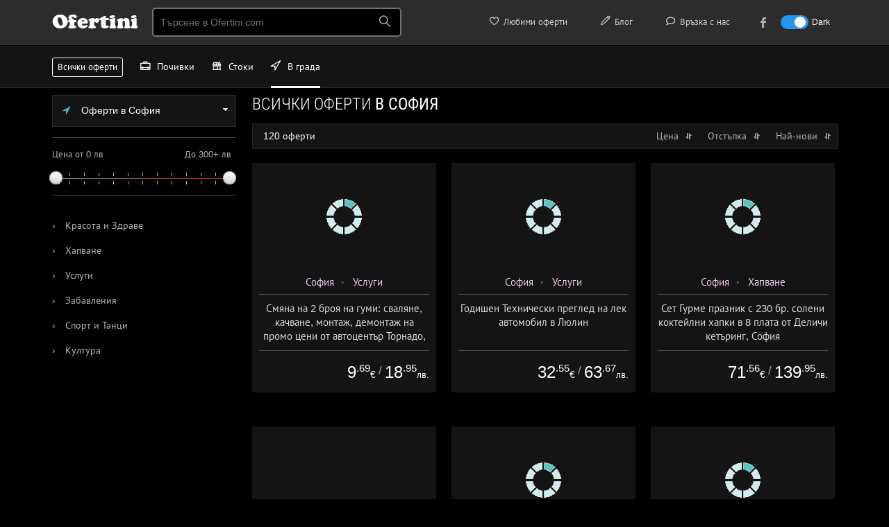

--- FILE ---
content_type: text/html; charset=utf-8
request_url: https://sofia.ofertini.com/
body_size: 18786
content:
<!DOCTYPE html PUBLIC "-//W3C//DTD XHTML 1.0 Transitional//EN" "http://www.w3.org/TR/xhtml1/DTD/xhtml1-transitional.dtd">
<html xmlns="http://www.w3.org/1999/xhtml" lang="bg">
<head>
<title>Оферти с намаление в София - всички оферти в София - над 120 оферти | Офертини</title>
<meta name="robots" content="noodp,noydir" />
<meta name="description" content="Разгледай над 120 оферти в София. Всички оферти с намаления за стоки, почивки с остъпки и други промоции в София. Разбери как да се възползваш тук." />
<meta http-equiv="Content-Type" content="text/html; charset=utf-8" />
<link rel="author" href="https://plus.google.com/+Ofertini" />
<link rel="publisher" href="https://plus.google.com/+Ofertini" />
<meta property="og:site_name" content="Офертини" />
<meta property="og:title" content="Оферти с намаление в София - всички оферти в София - над 120 оферти | Офертини" />
<meta property="og:description" content="Разгледай над 120 оферти в София. Всички оферти с намаления за стоки, почивки с остъпки и други промоции в София. Разбери как да се възползваш тук." />
<meta property="og:image" content="https://ofertini.com/tpl/images/ofertini-banner-fb.png" />
<meta name="revisit-after" content="1 hour" />
<link rel="canonical" href="https://sofia.ofertini.com/" />
<link href="/tpl/css/main.css?000097" rel="stylesheet" type="text/css" id="mainstyle" />
<link href="/tpl/css/style.css?000037" media="(min-width: 801px)" rel="stylesheet" type="text/css" id="stylestyle" />
<link href="/tpl/css/mobile.css?000046" media="(max-width: 800px)" rel="stylesheet"  type="text/css" id="mobilestyle" />
<link href="/tpl/css/all.css?0007" rel="stylesheet" type="text/css" />
<link href="/tpl/css/jquery-ui-1.9.2.custom.css" rel="stylesheet" type="text/css" />
<link href="/tpl/css/nprogress.css" rel="stylesheet" type="text/css" />
<meta name="viewport" content="width=device-width, height=device-height, initial-scale=1, maximum-scale=1.0, user-scalable=no" />
<meta name="apple-mobile-web-app-capable" content="yes">
<meta name="mobile-web-app-capable" content="yes">
<meta name="apple-mobile-web-app-title" content="Офертини">

<meta property="fb:app_id" content="578468222165598" />
<link rel="apple-touch-icon" sizes="180x180" href="/tpl/images/favicon/apple-touch-icon.png">
<link rel="icon" type="image/png" sizes="32x32" href="/tpl/images/favicon/favicon-32x32.png">
<link rel="icon" type="image/png" sizes="16x16" href="/tpl/images/favicon/favicon-16x16.png">
<link rel="manifest" href="/tpl/site.webmanifest">
<link rel="mask-icon" href="/tpl/images/favicon/safari-pinned-tab.svg" color="#5bbad5">
<link rel="shortcut icon" href="/tpl/images/favicon/favicon.ico">
<meta name="msapplication-TileColor" content="#ffc40d">
<meta name="msapplication-config" content="/tpl/images/favicon/browserconfig.xml">
<meta name="theme-color" content="#ffffff">
<link href='/tpl/css/fonts.css?0001' rel='stylesheet' type='text/css'>
<link href='/tpl/css/addtohome.css' rel='stylesheet' type='text/css'>
<link href="/tpl/css/fonts-mob.css" media="(max-width: 800px)" rel="stylesheet"  type="text/css" />
<link href="/tpl/css/leaflet.css" rel="stylesheet"  type="text/css" />
<link rel="stylesheet" href="/tpl/css/icon-font.min.css">
<script type="text/javascript" src="/tpl/js/jquery.js?00001"></script>
<script type="text/javascript" src="/tpl/js/jquery-ui-1.9.2.custom.min.js"></script>
<script type="text/javascript" src="/tpl/js/nprogress.js?002"></script>
<script type="text/javascript" src="/tpl/js/hc-sticky.js?0001"></script>
<script type="text/javascript" src="/tpl/js/ofertini.js?00039"></script>
<script type="text/javascript" src="/tpl/js/addtohome.js?003"></script>
<script type="text/javascript" src="/tpl/js/leaflet.js"></script>
<link rel="shortcut icon" sizes="16x16" href="/tpl/images/ico/16x16.png">
<link rel="shortcut icon" sizes="196x196" href="/tpl/images/ico/196x196.png">
<link rel="apple-touch-icon-precomposed" href="/tpl/images/ico/152x152.png">
</head>
<body>
<div id="bodyContent">
<!-- start top oferti -->

<div class="top" id="main_header">
    <div class="wrap">
	 <div class="menu">
            <div id="mob_maimenu_but" class="show-menu" onclick="ofertini.main_menu();return false;"><span class="lnr lnr-menu"></span></div>
            <ul id="menu">
				<li class="menu_view"><a href="https://ofertini.com/pochivki"><i class="lnr lnr-briefcase iconwithwidth"></i> Почивки</a></li>
				<li class="menu_view"><a href="https://ofertini.com/shopping"><i class="lnr lnr-store iconwithwidth"></i> Стоки</a></li>
				<li class="menu_view"><a href="http://sofia.ofertini.com/"><i class="lnr lnr-location iconwithwidth"></i> В града</a></li>
                
<li class="first"><a href="https://ofertini.com/fav"><i class="lnr lnr-heart iconwithwidth"></i> Любими оферти</a> <div class="fav-tooltip favTool" style="display: none"></div></li>
<li class="first"><a href="https://ofertini.com/blog" target="_blank"><i class="lnr lnr-pencil iconwithwidth"></i> Блог</a></li>
<li class="first"><a href="https://ofertini.com/contact"><i class="lnr lnr-bubble iconwithwidth"></i> Връзка с нас</a></li>
<li class="first"><a href="https://www.facebook.com/Ofertinicom" target="_blank"><div class="fb-menu-ico"></div><div class="fb-menu-txt" style="padding-left: 5px;">към нашата Facebook страница</div></a></li>


<li class="darkmode_switch first">
    <label class="switch">
        <input class="darkmodeswitchinput" type="checkbox" onclick="if($(this).is(':checked')) { ofertini.darkmode(1); $('.darkmodeswitchinput').attr('checked', 'checked'); } else { ofertini.darkmode(0); $('.darkmodeswitchinput').removeAttr('checked'); }" >
        <span class="slider sl-round"></span>
    </label>
    <span class="txt-dark">Dark</span>
</li>
            </ul>

        </div>

        <h3 class="logo"><a href="https://ofertini.com/" title="офертини">Ofertini</a></h3>



        <div class="search">
            <input name="" type="text" class="search-input srch_pole" placeholder="Търсене в Ofertini.com" onkeyup="ofertini.search($(this),'');" onclick="$('#searchr_window').show();" onkeypress="if(event.keyCode == 13) { top.location.href='https://ofertini.com/vsichki-oferti#'+this.value; }" />
			<span class="search-btn">
			<span class="lnr lnr-magnifier"></span>
			</span>
			<div class="search-box-big eoclick" id="searchr_window" style="display:none;">
		<div class="quick-links-big">
		<h5 id="searchr_title"><span class="quick-links-txt-big">Бързи връзки</span></h5>
		<ul class="quick-results-big" id="searchr_results">
			<li>
				<a href="https://ofertini.com/pochivki?ad=search_sugg">Почивки</a>
			</li>
			<li>
				<a href="https://ofertini.com/pochivki/more?ad=search_sugg">Море</a>
			</li>
			<li>
				<a href="https://ofertini.com/pochivki/planina?ad=search_sugg">Планина</a>
			</li>
			<li>
				<a href="https://ofertini.com/shopping?ad=search_sugg">Стоки</a>
			</li>
			<li>
				<a href="http://sofia.ofertini.com/?ad=search_sugg">В града</a>
			</li>
		</ul>

		</div>
		</div>
        </div>


<div class="hide-cats">
			<div class="cats-mini-desc">
				<div class="home-boxes-desc">
					<a href="https://ofertini.com/pochivki">Почивки</a>
					<a href="https://ofertini.com/shopping">Стоки </a>
					<a href="http://sofia.ofertini.com/" class="home-boxes-resp-activ">В града</a>
				</div>
			</div>
		</div>
	
        <div class="search-btn-menu" id="mob_srchbox_but" onclick="ofertini.search_box();"><span class="lnr lnr-magnifier"></span></div>
	
		<div class="filter-btn-menu" id="gearbox" style="display:none" onclick="ofertini.show_filters();return false;"><span class="lnr lnr-cog"></span>
			<div class="dot-tooltip-menu" id="gearbox_hasfltr" style="display:none"></div>
		</div>

		<div class="search-box" id="search_box" style="display:none;">
		<div class="srchform">
		<span class="srch-ico"><span class="lnr lnr-magnifier"></span></span><input class="srch-input srch_pole" placeholder="Търсене в Ofertini.com" onkeyup="ofertini.search($(this),'mob_');" id="srch_input_mob"><div style="display:none;" class="search-del" id="mob_srch_clean"><a href="#" onclick="$('#srch_input_mob').val('');$('#srch_input_mob').focus();$('#mob_srch_clean').hide();return false;">изтрий</a></div>
		</div>
		<div class="quick-links">
		<h5 id="mob_searchr_title">Бързи връзки</h5>

		<ul class="quick-results" id="mob_searchr_results">
			<li>
				<a href="https://ofertini.com/pochivki?ad=search_sugg">Почивки</a>
			</li>
			<li>
				<a href="https://ofertini.com/pochivki/more?ad=search_sugg">Море</a>
			</li>
			<li>
				<a href="https://ofertini.com/pochivki/planina?ad=search_sugg">Планина</a>
			</li>
			<li>
				<a href="https://ofertini.com/shopping?ad=search_sugg">Стоки</a>
			</li>
			<li>
				<a href="http://sofia.ofertini.com/?ad=search_sugg">В града</a>
			</li>
		</ul>

		</div>
		</div>

		<div class="fav-btn-menu favMobMenu" style="display: none" onclick="top.location.href='https://ofertini.com/fav';"><span class="lnr lnr-heart"></span><div class="fav-tooltip-menu favTool" style="display: none"></div></div>

		<span class="dark-btn-menu">
			<span id="mob_darkmode_on" style="display:none" class="lnr lnr-sun" onclick="ofertini.darkmode(0);"></span>
			<span id="mob_darkmode_off"  class="lnr lnr-moon" onclick="ofertini.darkmode(1);"></span>
		</span>
		
		
    </div>
</div>

<script async src="//pagead2.googlesyndication.com/pagead/js/adsbygoogle.js"></script>
<script>
	(adsbygoogle = window.adsbygoogle || []).push({
		google_ad_client: "ca-pub-2825006622520698",
		enable_page_level_ads: true
	});
</script>
<!-- end top -->


<script>
    $(document).ready(function() {
       $('#filter_local_city').keyup(function() {
          ofertini.filter_srch('.local_cities', $(this).val());
       });
    });
</script>







<div class="fullrez">
<div class="cats-mini-desc">
    <div class="home-boxes-desc">
		<a href="https://ofertini.com/vsichki-oferti" title="всички оферти" class="cats-mini-all">Всички оферти </a>
        <a href="https://ofertini.com/pochivki"><i class="lnr lnr-briefcase iconwithwidth"></i> Почивки</a>
        <a href="https://ofertini.com/shopping"><i class="lnr lnr-store iconwithwidth"></i> Стоки </a>
        <a href="http://sofia.ofertini.com/" class="home-boxes-resp-activ"><i class="lnr lnr-location iconwithwidth"></i> В града</a>
    </div>
</div>
</div>


<header class="nav-down">
<div class="cats-mini-desc">
    <div class="home-boxes-desc">
		<a href="https://ofertini.com/vsichki-oferti" title="всички оферти" class="cats-mini-all">Всички оферти </a>
        <a href="https://ofertini.com/pochivki"><i class="lnr lnr-briefcase iconwithwidth"></i> Почивки</a>
        <a href="https://ofertini.com/shopping"><i class="lnr lnr-store iconwithwidth"></i> Стоки </a>
        <a href="http://sofia.ofertini.com/" class="home-boxes-resp-activ"><i class="lnr lnr-location iconwithwidth"></i> В града</a>
    </div>
</div>
</header>



<div class="wrap">
<div class="menu-left" id="menuLeft">
<!-- menu start -->
<nav class="nav" role="navigation">
    <div id="nav-start">&nbsp;</div>
    <ul class="nav__list">
	 
     
	  <!-- content -->

    
	  <div class="drop-travel">
	  <div class="dropdown">
	  <!-- drop city -->
                <button onclick="ofertini.citylist('');" class="dropbtn"><span class="icon-drop-city"></span> Оферти в София <span class="arr-down-city"></span></button>
            <div id="citylist" class="dropdown-content">
                <input id="filter_local_city" type="text" class="search-city" placeholder="Бързо търсене по име..." autocomplete="off" />
                
				<ul class="select-menu">
				
				
                <li>
			
				<a href="https://sofia.ofertini.com/" class="local_cities">Оферти в София</a></li>
				
                
				
                <li>
			
				<a href="https://plovdiv.ofertini.com/" class="local_cities">Оферти в Пловдив</a></li>
				
                
				
                <li>
			
				<a href="https://varna.ofertini.com/" class="local_cities">Оферти във Варна</a></li>
				
                
				
                <li>
			
				<a href="https://burgas.ofertini.com/" class="local_cities">Оферти в Бургас</a></li>
				
                
				</ul>
            </div>
			<!-- end drop city -->
			<div class="line"></div>
	   <!-- slide -->
        <div class="slide-right">
            <div class="price-left" id="price1">Цена от 0 лв</div>
			<div class="slider-inner"><div id="slider-price">
			<a class="ui-slider-handle ui-state-default ui-corner-all" href="#" style="left: 0%;"></a><a class="ui-slider-handle ui-state-default ui-corner-all" href="#" style="left:240px;"></a></div></div>
			<div class="price-right discount-fix" id="price2">До 300+ лв</div>
        </div>
        <!-- end slide -->
		<div class="line"></div>
		
		
	   <!-- cats -->
<!-- menu -->



    <ul class="sub-menu-left-top">
        
       
        <li class="vsichki">
           
            <a href="/krasota" ><span>&#8250;</span> Красота и Здраве</a>
            <!-- submenu -->
            
            <!-- end cats -->
            </li>
        
       
        <li class="vsichki">
           
            <a href="/hapvane" ><span>&#8250;</span> Хапване</a>
            <!-- submenu -->
            
            <!-- end cats -->
            </li>
        
       
        <li class="vsichki">
           
            <a href="/uslugi" ><span>&#8250;</span> Услуги</a>
            <!-- submenu -->
            
            <!-- end cats -->
            </li>
        
       
        <li class="vsichki">
           
            <a href="/zabavlenia" ><span>&#8250;</span> Забавления</a>
            <!-- submenu -->
            
            <!-- end cats -->
            </li>
        
       
        <li class="vsichki">
           
            <a href="/sport" ><span>&#8250;</span> Спорт и Танци</a>
            <!-- submenu -->
            
            <!-- end cats -->
            </li>
        
       
        <li class="vsichki">
           
            <a href="/kultura" ><span>&#8250;</span> Култура</a>
            <!-- submenu -->
            
            <!-- end cats -->
            </li>
        
		
	
    </ul>

<!-- end menu -->




        
		
			
        </div>
    </div>

    </ul>
  </nav>
<!-- menu end -->
    <div id="nav-end">&nbsp;</div>


</div>
 

   
<div class="content-right">
    <h1 class="cat-top-title thrmarg" id="c_title">Всички оферти <span>в София</span></h1>

        

		
		<div class="cat-resp-menu v_fltr" onclick="ofertini.show_filters();"><span class="popup-cat-arr"></span> Виж категории</div>



<!-- popup submenu -->
<div class="popup" id="mob_menu" style="display:none;">

<div id="popup_noscroll">
 
			
<div class="popup-cats" id="mob_maincats">
<!-- drop city -->
                <button onclick="ofertini.citylist('mob_');" class="dropbtn"><span class="icon-drop-city"></span> Оферти в София <span class="arr-down-city"></span></button>
            <div id="mob_citylist" class="dropdown-content">
                <input id="mob_filter_local_city" type="text" class="search-city" placeholder="Бързо търсене по име..." autocomplete="off" />
                
				<ul class="select-menu">
				
				
                <li>
				
				<a href="https://sofia.ofertini.com/" class="local_cities">Оферти в София</a></li>
				
                
				
                <li>
				
				<a href="https://plovdiv.ofertini.com/" class="local_cities">Оферти в Пловдив</a></li>
				
                
				
                <li>
				
				<a href="https://varna.ofertini.com/" class="local_cities">Оферти във Варна</a></li>
				
                
				
                <li>
				
				<a href="https://burgas.ofertini.com/" class="local_cities">Оферти в Бургас</a></li>
				
                
				</ul>
            </div>
			<!-- end drop city -->
			
<div class="popup-title">Основни категории</div>
<ul class="sub-menu" style="display: block">
 
            
			<li><a class="mobcat_list" href="#" onclick="ofertini.mobcat(2, 1, $(this));return false;"><span class="cat-tick"></span> Красота и Здраве</a></li>
        
            
			<li><a class="mobcat_list" href="#" onclick="ofertini.mobcat(1, 1, $(this));return false;"><span class="cat-tick"></span> Хапване</a></li>
        
            
			<li><a class="mobcat_list" href="#" onclick="ofertini.mobcat(11, 1, $(this));return false;"><span class="cat-tick"></span> Услуги</a></li>
        
            
			<li><a class="mobcat_list" href="#" onclick="ofertini.mobcat(6, 1, $(this));return false;"><span class="cat-tick"></span> Забавления</a></li>
        
            
			<li><a class="mobcat_list" href="#" onclick="ofertini.mobcat(4, 1, $(this));return false;"><span class="cat-tick"></span> Спорт и Танци</a></li>
        
            
			<li><a class="mobcat_list" href="#" onclick="ofertini.mobcat(7, 1, $(this));return false;"><span class="cat-tick"></span> Култура</a></li>
        
</ul>

    <div class="cl"></div>
</div>	

<div class="popup-cats" id="mobsubcats_area" style="display:none">
<div class="popup-title">Подкатегории</div>

<ul class="sub-menu" id="mob_subcatul" style="display:block">
    
        </ul>
		</div>	

</div>
	<div class="btn-submit">
 <div class="cancel" onclick="ofertini.close_filters();"><a href="#" onclick="ofertini.close_filters();return false;">Затвори</a></div> <div class="ok" onclick="ofertini.run_filters();"><a href="#" onclick="ofertini.close_filters();return false;">Избери</a></div>
 </div>

		</div>
<!-- end popup submenu -->


<div class="no-offer-criteria-big" id="search_criterias">
</div>
	  
<div class="box-settings">
        <div class="sort-title"><span id="offers_cnt">120 оферти</span> </div>
        <div class="sort-price">  <a href="#" id="sort_price" onclick="ofertini.sort('price', $(this));return false;" class="offers_sort">Цена <div class="strelka_sort sort-arr"></div></a>  
            <a href="#" onclick="ofertini.sort('discount', $(this));return false;" class="offers_sort">Отстъпка <div class="strelka_sort sort-arr"></div></a>  
            <a href="#" onclick="ofertini.sort('new', $(this));return false;" class="offers_sort">Най-нови <div class="strelka_sort sort-arr"></div></a>  
        </div>

       
    </div>
	
    <div class="parent" id="offers">
    
    
      <div class="box-offer bxofact" rel="1091767">
<div class="offer city" itemscope itemtype="http://schema.org/Product" id="moffer_1091767">
 <!-- add to fav -->
<div class="desc-fav-btn" id="10917671776978000l"><div onclick="ofertini.add2fav(1091767,1776978000,'l');"><span class="lnr lnr-heart"></span></div></div>
 <!-- add to fav -->
<img itemprop="image" data-src="https://ofertini.com/imgdata/336/smyana-broya-gumi-svalyane-kachvane-montazh-1091767.jpg" src="/tpl/images/imgload.png" width="336" height="195" class="lazy resp" alt=" Смяна на 2 броя на гуми: сваляне, качване, монтаж, демонтаж на промо цени от автоцентър Торнадо, ул. Опълченска №15 " />

<div class="box"><div class="more">  </div>
<div class="day-go-to">
 <div>виж офертата</div></div>
<div class="day-big-info">
<div class="day-add-to-fav" id="10917671776978000s"><div onclick="ofertini.add2fav(1091767,1776978000,'s');"></div><span>добави в любими</span></div>
<div class="day-view-more"><a href="https://sofia.ofertini.com/oferta-smyana-broya-gumi-svalyane-kachvane-montazh-1091767-o" title=" Смяна на 2 броя на гуми: сваляне, качване, монтаж, демонтаж на промо цени от автоцентър Торнадо, ул. Опълченска №15 "></a><span>повече за офертата</span></div>
</div></div>

<div class="day-mob-info">
<div class="btn-to-offer-mob"><div><span class="lnr lnr-exit-up"></span> виж офертата</div></div>

</div>

<div class="offer-padding">
<div class="info-offer">


<a href="https://sofia.ofertini.com/">София</a> <span class="bread-arr-r"></span> <a href="https://sofia.ofertini.com/uslugi">Услуги</a>

</div>
<hr />
<div class="h4"><p itemprop="name"> Смяна на 2 броя на гуми: сваляне, качване, монтаж, демонтаж на промо цени от автоцентър Торнадо, ул. Опълченска №15 </p>

<div class="offer-quick-info">
<span class="info-offer-date">


</span>
</div>

<div class="hide-source">
<hr />
<div class="off-source">оферта от <a href="https://grupovobg.ofertini.com" title="grupovo оферти - виж всички оферти от grupovo.bg">grupovo.bg</a></div>
</div>
</div>

<hr />

<div class="prc">
 <div class="eur_old_price">
  
 </div>
 <div class="eur_price">
  <div itemprop="offers" itemscope itemtype="http://schema.org/Offer" class="price-suggest-min">
   <span itemprop="price">9<sup>.69</sup></span><span itemprop="priceCurrency" content="EUR">€</span>

  </div>
  <div class="price-suggest-min eur_price_sep">/</div>
  <div class="price-suggest-min">
   <span>18<sup>.95</sup></span><span>лв.</span>

  </div>
 </div>
</div>



<div class="cl"></div></div>


</div>
<div class="cl"></div></div>

        
      
      <div class="box-offer bxofact" rel="1087976">
<div class="offer city" itemscope itemtype="http://schema.org/Product" id="moffer_1087976">
 <!-- add to fav -->
<div class="desc-fav-btn" id="10879761771538400l"><div onclick="ofertini.add2fav(1087976,1771538400,'l');"><span class="lnr lnr-heart"></span></div></div>
 <!-- add to fav -->
<img itemprop="image" data-src="https://ofertini.com/imgdata/336/godishen-tehnicheski-pregled-lek-avtomobil-1087976.jpg" src="/tpl/images/imgload.png" width="336" height="195" class="lazy resp" alt=" Годишен Технически преглед на лек автомобил в Люлин " />

<div class="box"><div class="more">  </div>
<div class="day-go-to">
 <div>виж офертата</div></div>
<div class="day-big-info">
<div class="day-add-to-fav" id="10879761771538400s"><div onclick="ofertini.add2fav(1087976,1771538400,'s');"></div><span>добави в любими</span></div>
<div class="day-view-more"><a href="https://sofia.ofertini.com/oferta-godishen-tehnicheski-pregled-lek-avtomobil-1087976-o" title=" Годишен Технически преглед на лек автомобил в Люлин "></a><span>повече за офертата</span></div>
</div></div>

<div class="day-mob-info">
<div class="btn-to-offer-mob"><div><span class="lnr lnr-exit-up"></span> виж офертата</div></div>

</div>

<div class="offer-padding">
<div class="info-offer">


<a href="https://sofia.ofertini.com/">София</a> <span class="bread-arr-r"></span> <a href="https://sofia.ofertini.com/uslugi">Услуги</a>

</div>
<hr />
<div class="h4"><p itemprop="name"> Годишен Технически преглед на лек автомобил в Люлин </p>

<div class="offer-quick-info">
<span class="info-offer-date">


</span>
</div>

<div class="hide-source">
<hr />
<div class="off-source">оферта от <a href="https://grupovobg.ofertini.com" title="grupovo оферти - виж всички оферти от grupovo.bg">grupovo.bg</a></div>
</div>
</div>

<hr />

<div class="prc">
 <div class="eur_old_price">
  
 </div>
 <div class="eur_price">
  <div itemprop="offers" itemscope itemtype="http://schema.org/Offer" class="price-suggest-min">
   <span itemprop="price">32<sup>.55</sup></span><span itemprop="priceCurrency" content="EUR">€</span>

  </div>
  <div class="price-suggest-min eur_price_sep">/</div>
  <div class="price-suggest-min">
   <span>63<sup>.67</sup></span><span>лв.</span>

  </div>
 </div>
</div>



<div class="cl"></div></div>


</div>
<div class="cl"></div></div>

        
      
      <div class="box-offer bxofact" rel="1086224">
<div class="offer city" itemscope itemtype="http://schema.org/Product" id="moffer_1086224">
 <!-- add to fav -->
<div class="desc-fav-btn" id="10862241769792400l"><div onclick="ofertini.add2fav(1086224,1769792400,'l');"><span class="lnr lnr-heart"></span></div></div>
 <!-- add to fav -->
<img itemprop="image" data-src="https://ofertini.com/imgdata/336/set-gurme-praznik-soleni-kokteilni-hapki-1086224.jpg" src="/tpl/images/imgload.png" width="336" height="195" class="lazy resp" alt=" Сет Гурме празник с 230 бр. солени коктейлни хапки в 8 плата от Деличи кетъринг, София " />

<div class="box"><div class="more">  </div>
<div class="day-go-to">
 <div>виж офертата</div></div>
<div class="day-big-info">
<div class="day-add-to-fav" id="10862241769792400s"><div onclick="ofertini.add2fav(1086224,1769792400,'s');"></div><span>добави в любими</span></div>
<div class="day-view-more"><a href="https://sofia.ofertini.com/oferta-set-gurme-praznik-soleni-kokteilni-hapki-1086224-o" title=" Сет Гурме празник с 230 бр. солени коктейлни хапки в 8 плата от Деличи кетъринг, София "></a><span>повече за офертата</span></div>
</div></div>

<div class="day-mob-info">
<div class="btn-to-offer-mob"><div><span class="lnr lnr-exit-up"></span> виж офертата</div></div>

</div>

<div class="offer-padding">
<div class="info-offer">


<a href="https://sofia.ofertini.com/">София</a> <span class="bread-arr-r"></span> <a href="https://sofia.ofertini.com/hapvane">Хапване</a>

</div>
<hr />
<div class="h4"><p itemprop="name"> Сет Гурме празник с 230 бр. солени коктейлни хапки в 8 плата от Деличи кетъринг, София </p>

<div class="offer-quick-info">
<span class="info-offer-date">


</span>
</div>

<div class="hide-source">
<hr />
<div class="off-source">оферта от <a href="https://grupovobg.ofertini.com" title="grupovo оферти - виж всички оферти от grupovo.bg">grupovo.bg</a></div>
</div>
</div>

<hr />

<div class="prc">
 <div class="eur_old_price">
  
 </div>
 <div class="eur_price">
  <div itemprop="offers" itemscope itemtype="http://schema.org/Offer" class="price-suggest-min">
   <span itemprop="price">71<sup>.56</sup></span><span itemprop="priceCurrency" content="EUR">€</span>

  </div>
  <div class="price-suggest-min eur_price_sep">/</div>
  <div class="price-suggest-min">
   <span>139<sup>.95</sup></span><span>лв.</span>

  </div>
 </div>
</div>



<div class="cl"></div></div>


</div>
<div class="cl"></div></div>

        
        <div class="box-offer" style="overflow: hidden;    vertical-align: top;">
  

<div class="offer" style="text-align: center;">



  
 
    <script async src="//pagead2.googlesyndication.com/pagead/js/adsbygoogle.js"></script>
    <!-- NEW ofertini LEFT -->
	
 <ins class="adsbygoogle"
         style="display:block"
         data-ad-client="ca-pub-2825006622520698"
         data-ad-slot="4770407165"
         data-ad-format="rectangle, horizontal"></ins>
    <script>
        (adsbygoogle = window.adsbygoogle || []).push({});
    </script>
	
    

	
	<div class="ads-hr"></div>
<div class="info-offer-ads">

специално предложение

</div>


<div class="cl">
</div>
</div>
<div class="cl"></div>

	
	
	
	
   
    
</div>
        
      
      <div class="box-offer bxofact" rel="1063964">
<div class="offer city" itemscope itemtype="http://schema.org/Product" id="moffer_1063964">
 <!-- add to fav -->
<div class="desc-fav-btn" id="10639641777496400l"><div onclick="ofertini.add2fav(1063964,1777496400,'l');"><span class="lnr lnr-heart"></span></div></div>
 <!-- add to fav -->
<img itemprop="image" data-src="https://ofertini.com/imgdata/336/diagnostika-zarezhdane-avtoklimatik-bonus-1063964.jpg" src="/tpl/images/imgload.png" width="336" height="195" class="lazy resp" alt=" Диагностика и зареждане на автоклиматик + БОНУС оцветител от AutoClimaMASTER в Люлин " />

<div class="box"><div class="more">  </div>
<div class="day-go-to">
 <div>виж офертата</div></div>
<div class="day-big-info">
<div class="day-add-to-fav" id="10639641777496400s"><div onclick="ofertini.add2fav(1063964,1777496400,'s');"></div><span>добави в любими</span></div>
<div class="day-view-more"><a href="https://sofia.ofertini.com/oferta-diagnostika-zarezhdane-avtoklimatik-bonus-1063964-o" title=" Диагностика и зареждане на автоклиматик + БОНУС оцветител от AutoClimaMASTER в Люлин "></a><span>повече за офертата</span></div>
</div></div>

<div class="day-mob-info">
<div class="btn-to-offer-mob"><div><span class="lnr lnr-exit-up"></span> виж офертата</div></div>

</div>

<div class="offer-padding">
<div class="info-offer">


<a href="https://sofia.ofertini.com/">София</a> <span class="bread-arr-r"></span> <a href="https://sofia.ofertini.com/uslugi">Услуги</a>

</div>
<hr />
<div class="h4"><p itemprop="name"> Диагностика и зареждане на автоклиматик + БОНУС оцветител от AutoClimaMASTER в Люлин </p>

<div class="offer-quick-info">
<span class="info-offer-date">


</span>
</div>

<div class="hide-source">
<hr />
<div class="off-source">оферта от <a href="https://grupovobg.ofertini.com" title="grupovo оферти - виж всички оферти от grupovo.bg">grupovo.bg</a></div>
</div>
</div>

<hr />

<div class="prc">
 <div class="eur_old_price">
  
 </div>
 <div class="eur_price">
  <div itemprop="offers" itemscope itemtype="http://schema.org/Offer" class="price-suggest-min">
   <span itemprop="price">7<sup>.62</sup></span><span itemprop="priceCurrency" content="EUR">€</span>

  </div>
  <div class="price-suggest-min eur_price_sep">/</div>
  <div class="price-suggest-min">
   <span>14<sup>.90</sup></span><span>лв.</span>

  </div>
 </div>
</div>



<div class="cl"></div></div>


</div>
<div class="cl"></div></div>

        
      
      <div class="box-offer bxofact" rel="1085634">
<div class="offer city" itemscope itemtype="http://schema.org/Product" id="moffer_1085634">
 <!-- add to fav -->
<div class="desc-fav-btn" id="10856341769806800l"><div onclick="ofertini.add2fav(1085634,1769806800,'l');"><span class="lnr lnr-heart"></span></div></div>
 <!-- add to fav -->
<img itemprop="image" data-src="https://ofertini.com/imgdata/336/set-rozhden-den-soleni-sladki-kokteilni-1085634.jpg" src="/tpl/images/imgload.png" width="336" height="195" class="lazy resp" alt=" Сет Рожден ден: 180 бр. солени и сладки коктейлни хапки в 6 плата от Деличи кетъринг, София " />

<div class="box"><div class="more">  </div>
<div class="day-go-to">
 <div>виж офертата</div></div>
<div class="day-big-info">
<div class="day-add-to-fav" id="10856341769806800s"><div onclick="ofertini.add2fav(1085634,1769806800,'s');"></div><span>добави в любими</span></div>
<div class="day-view-more"><a href="https://sofia.ofertini.com/oferta-set-rozhden-den-soleni-sladki-kokteilni-1085634-o" title=" Сет Рожден ден: 180 бр. солени и сладки коктейлни хапки в 6 плата от Деличи кетъринг, София "></a><span>повече за офертата</span></div>
</div></div>

<div class="day-mob-info">
<div class="btn-to-offer-mob"><div><span class="lnr lnr-exit-up"></span> виж офертата</div></div>

</div>

<div class="offer-padding">
<div class="info-offer">


<a href="https://sofia.ofertini.com/">София</a> <span class="bread-arr-r"></span> <a href="https://sofia.ofertini.com/uslugi">Услуги</a>

</div>
<hr />
<div class="h4"><p itemprop="name"> Сет Рожден ден: 180 бр. солени и сладки коктейлни хапки в 6 плата от Деличи кетъринг, София </p>

<div class="offer-quick-info">
<span class="info-offer-date">


</span>
</div>

<div class="hide-source">
<hr />
<div class="off-source">оферта от <a href="https://grupovobg.ofertini.com" title="grupovo оферти - виж всички оферти от grupovo.bg">grupovo.bg</a></div>
</div>
</div>

<hr />

<div class="prc">
 <div class="eur_old_price">
  
 </div>
 <div class="eur_price">
  <div itemprop="offers" itemscope itemtype="http://schema.org/Offer" class="price-suggest-min">
   <span itemprop="price">58<sup>.77</sup></span><span itemprop="priceCurrency" content="EUR">€</span>

  </div>
  <div class="price-suggest-min eur_price_sep">/</div>
  <div class="price-suggest-min">
   <span>114<sup>.95</sup></span><span>лв.</span>

  </div>
 </div>
</div>



<div class="cl"></div></div>


</div>
<div class="cl"></div></div>

        
      
      <div class="box-offer bxofact" rel="1082829">
<div class="offer city" itemscope itemtype="http://schema.org/Product" id="moffer_1082829">
 <!-- add to fav -->
<div class="desc-fav-btn" id="10828291769893200l"><div onclick="ofertini.add2fav(1082829,1769893200,'l');"><span class="lnr lnr-heart"></span></div></div>
 <!-- add to fav -->
<img itemprop="image" data-src="https://ofertini.com/imgdata/336/manikyur-gel-lak-svalyane-staro-pokritie-1082829.jpg" src="/tpl/images/imgload.png" width="336" height="195" class="lazy resp" alt=" Маникюр с гел лак + сваляне на старо покритие от Студио за маникюр Ди Вижън, София " />

<div class="box"><div class="more">  </div>
<div class="day-go-to">
 <div>виж офертата</div></div>
<div class="day-big-info">
<div class="day-add-to-fav" id="10828291769893200s"><div onclick="ofertini.add2fav(1082829,1769893200,'s');"></div><span>добави в любими</span></div>
<div class="day-view-more"><a href="https://sofia.ofertini.com/oferta-manikyur-gel-lak-svalyane-staro-pokritie-1082829-o" title=" Маникюр с гел лак + сваляне на старо покритие от Студио за маникюр Ди Вижън, София "></a><span>повече за офертата</span></div>
</div></div>

<div class="day-mob-info">
<div class="btn-to-offer-mob"><div><span class="lnr lnr-exit-up"></span> виж офертата</div></div>

</div>

<div class="offer-padding">
<div class="info-offer">


<a href="https://sofia.ofertini.com/">София</a> <span class="bread-arr-r"></span> <a href="https://sofia.ofertini.com/krasota">Красота и Здраве</a>

</div>
<hr />
<div class="h4"><p itemprop="name"> Маникюр с гел лак + сваляне на старо покритие от Студио за маникюр Ди Вижън, София </p>

<div class="offer-quick-info">
<span class="info-offer-date">


</span>
</div>

<div class="hide-source">
<hr />
<div class="off-source">оферта от <a href="https://grupovobg.ofertini.com" title="grupovo оферти - виж всички оферти от grupovo.bg">grupovo.bg</a></div>
</div>
</div>

<hr />

<div class="prc">
 <div class="eur_old_price">
  
 </div>
 <div class="eur_price">
  <div itemprop="offers" itemscope itemtype="http://schema.org/Offer" class="price-suggest-min">
   <span itemprop="price">17<sup>.90</sup></span><span itemprop="priceCurrency" content="EUR">€</span>

  </div>
  <div class="price-suggest-min eur_price_sep">/</div>
  <div class="price-suggest-min">
   <span>35</span><span>лв.</span>

  </div>
 </div>
</div>



<div class="cl"></div></div>


</div>
<div class="cl"></div></div>

        
      
      <div class="box-offer bxofact" rel="1085633">
<div class="offer city" itemscope itemtype="http://schema.org/Product" id="moffer_1085633">
 <!-- add to fav -->
<div class="desc-fav-btn" id="10856331769806800l"><div onclick="ofertini.add2fav(1085633,1769806800,'l');"><span class="lnr lnr-heart"></span></div></div>
 <!-- add to fav -->
<img itemprop="image" data-src="https://ofertini.com/imgdata/336/set-golyamo-parti-kokteilni-hapki-delichi-1085633.jpg" src="/tpl/images/imgload.png" width="336" height="195" class="lazy resp" alt=" Сет Голямо парти с 420 бр. коктейлни хапки от Деличи кетъринг, София " />

<div class="box"><div class="more">  </div>
<div class="day-go-to">
 <div>виж офертата</div></div>
<div class="day-big-info">
<div class="day-add-to-fav" id="10856331769806800s"><div onclick="ofertini.add2fav(1085633,1769806800,'s');"></div><span>добави в любими</span></div>
<div class="day-view-more"><a href="https://sofia.ofertini.com/oferta-set-golyamo-parti-kokteilni-hapki-delichi-1085633-o" title=" Сет Голямо парти с 420 бр. коктейлни хапки от Деличи кетъринг, София "></a><span>повече за офертата</span></div>
</div></div>

<div class="day-mob-info">
<div class="btn-to-offer-mob"><div><span class="lnr lnr-exit-up"></span> виж офертата</div></div>

</div>

<div class="offer-padding">
<div class="info-offer">


<a href="https://sofia.ofertini.com/">София</a> <span class="bread-arr-r"></span> <a href="https://sofia.ofertini.com/hapvane">Хапване</a>

</div>
<hr />
<div class="h4"><p itemprop="name"> Сет Голямо парти с 420 бр. коктейлни хапки от Деличи кетъринг, София </p>

<div class="offer-quick-info">
<span class="info-offer-date">


</span>
</div>

<div class="hide-source">
<hr />
<div class="off-source">оферта от <a href="https://grupovobg.ofertini.com" title="grupovo оферти - виж всички оферти от grupovo.bg">grupovo.bg</a></div>
</div>
</div>

<hr />

<div class="prc">
 <div class="eur_old_price">
  
 </div>
 <div class="eur_price">
  <div itemprop="offers" itemscope itemtype="http://schema.org/Offer" class="price-suggest-min">
   <span itemprop="price">117<sup>.57</sup></span><span itemprop="priceCurrency" content="EUR">€</span>

  </div>
  <div class="price-suggest-min eur_price_sep">/</div>
  <div class="price-suggest-min">
   <span>229<sup>.95</sup></span><span>лв.</span>

  </div>
 </div>
</div>



<div class="cl"></div></div>


</div>
<div class="cl"></div></div>

        
      
      <div class="box-offer bxofact" rel="1090159">
<div class="offer city" itemscope itemtype="http://schema.org/Product" id="moffer_1090159">
 <!-- add to fav -->
<div class="desc-fav-btn" id="10901591774648800l"><div onclick="ofertini.add2fav(1090159,1774648800,'l');"><span class="lnr lnr-heart"></span></div></div>
 <!-- add to fav -->
<img itemprop="image" data-src="https://ofertini.com/imgdata/336/polovin-den-ednodnevno-obuchenie-ski-1090159.jpg" src="/tpl/images/imgload.png" width="336" height="195" class="lazy resp" alt=" Половин ден или еднодневно обучение по СКИ за деца или възрастни на Витоша от Ски училище ДеЛюси " />

<div class="box"><div class="more">  </div>
<div class="day-go-to">
 <div>виж офертата</div></div>
<div class="day-big-info">
<div class="day-add-to-fav" id="10901591774648800s"><div onclick="ofertini.add2fav(1090159,1774648800,'s');"></div><span>добави в любими</span></div>
<div class="day-view-more"><a href="https://sofia.ofertini.com/oferta-polovin-den-ednodnevno-obuchenie-ski-1090159-o" title=" Половин ден или еднодневно обучение по СКИ за деца или възрастни на Витоша от Ски училище ДеЛюси "></a><span>повече за офертата</span></div>
</div></div>

<div class="day-mob-info">
<div class="btn-to-offer-mob"><div><span class="lnr lnr-exit-up"></span> виж офертата</div></div>

</div>

<div class="offer-padding">
<div class="info-offer">


<a href="https://sofia.ofertini.com/">София</a> <span class="bread-arr-r"></span> <a href="https://sofia.ofertini.com/zabavlenia">Забавления</a>

</div>
<hr />
<div class="h4"><p itemprop="name"> Половин ден или еднодневно обучение по СКИ за деца или възрастни на Витоша от Ски училище ДеЛюси </p>

<div class="offer-quick-info">
<span class="info-offer-date">


</span>
</div>

<div class="hide-source">
<hr />
<div class="off-source">оферта от <a href="https://grupovobg.ofertini.com" title="grupovo оферти - виж всички оферти от grupovo.bg">grupovo.bg</a></div>
</div>
</div>

<hr />

<div class="prc">
 <div class="eur_old_price">
  
 </div>
 <div class="eur_price">
  <div itemprop="offers" itemscope itemtype="http://schema.org/Offer" class="price-suggest-min">
   <span itemprop="price">39<sup>.88</sup></span><span itemprop="priceCurrency" content="EUR">€</span>

  </div>
  <div class="price-suggest-min eur_price_sep">/</div>
  <div class="price-suggest-min">
   <span>78</span><span>лв.</span>

  </div>
 </div>
</div>



<div class="cl"></div></div>


</div>
<div class="cl"></div></div>

        
      
      <div class="box-offer bxofact" rel="1068231">
<div class="offer city" itemscope itemtype="http://schema.org/Product" id="moffer_1068231">
 <!-- add to fav -->
<div class="desc-fav-btn" id="10682311774648800l"><div onclick="ofertini.add2fav(1068231,1774648800,'l');"><span class="lnr lnr-heart"></span></div></div>
 <!-- add to fav -->
<img itemprop="image" data-src="https://ofertini.com/imgdata/336/konna-ezda-obuchenie-grizha-konete-min-1068231.jpg" src="/tpl/images/imgload.png" width="336" height="195" class="lazy resp" alt=" Конна езда и обучение в грижа за конете - 60 мин. забавление за малки и големи от конна база Ласкар, София " />

<div class="box"><div class="more">  </div>
<div class="day-go-to">
 <div>виж офертата</div></div>
<div class="day-big-info">
<div class="day-add-to-fav" id="10682311774648800s"><div onclick="ofertini.add2fav(1068231,1774648800,'s');"></div><span>добави в любими</span></div>
<div class="day-view-more"><a href="https://sofia.ofertini.com/oferta-konna-ezda-obuchenie-grizha-konete-min-1068231-o" title=" Конна езда и обучение в грижа за конете - 60 мин. забавление за малки и големи от конна база Ласкар, София "></a><span>повече за офертата</span></div>
</div></div>

<div class="day-mob-info">
<div class="btn-to-offer-mob"><div><span class="lnr lnr-exit-up"></span> виж офертата</div></div>

</div>

<div class="offer-padding">
<div class="info-offer">


<a href="https://sofia.ofertini.com/">София</a> <span class="bread-arr-r"></span> <a href="https://sofia.ofertini.com/zabavlenia">Забавления</a>

</div>
<hr />
<div class="h4"><p itemprop="name"> Конна езда и обучение в грижа за конете - 60 мин. забавление за малки и големи от конна база Ласкар, София </p>

<div class="offer-quick-info">
<span class="info-offer-date">


</span>
</div>

<div class="hide-source">
<hr />
<div class="off-source">оферта от <a href="https://grupovobg.ofertini.com" title="grupovo оферти - виж всички оферти от grupovo.bg">grupovo.bg</a></div>
</div>
</div>

<hr />

<div class="prc">
 <div class="eur_old_price">
  
 </div>
 <div class="eur_price">
  <div itemprop="offers" itemscope itemtype="http://schema.org/Offer" class="price-suggest-min">
   <span itemprop="price">23<sup>.01</sup></span><span itemprop="priceCurrency" content="EUR">€</span>

  </div>
  <div class="price-suggest-min eur_price_sep">/</div>
  <div class="price-suggest-min">
   <span>45</span><span>лв.</span>

  </div>
 </div>
</div>



<div class="cl"></div></div>


</div>
<div class="cl"></div></div>

        
      
      <div class="box-offer bxofact" rel="1081394">
<div class="offer city" itemscope itemtype="http://schema.org/Product" id="moffer_1081394">
 <!-- add to fav -->
<div class="desc-fav-btn" id="10813941774818000l"><div onclick="ofertini.add2fav(1081394,1774818000,'l');"><span class="lnr lnr-heart"></span></div></div>
 <!-- add to fav -->
<img itemprop="image" data-src="https://ofertini.com/imgdata/336/neustoimo-vkusno-predlozhenie-mrs-pancake-1081394.jpg" src="/tpl/images/imgload.png" width="336" height="195" class="lazy resp" alt=" Неустоимо вкусно предложение от Mrs. Pancake, София! Сет от 200 или 400 броя хапки с основа пълнозърнесто хлебче. " />

<div class="box"><div class="more">  </div>
<div class="day-go-to">
 <div>виж офертата</div></div>
<div class="day-big-info">
<div class="day-add-to-fav" id="10813941774818000s"><div onclick="ofertini.add2fav(1081394,1774818000,'s');"></div><span>добави в любими</span></div>
<div class="day-view-more"><a href="https://sofia.ofertini.com/oferta-neustoimo-vkusno-predlozhenie-mrs-pancake-1081394-o" title=" Неустоимо вкусно предложение от Mrs. Pancake, София! Сет от 200 или 400 броя хапки с основа пълнозърнесто хлебче. "></a><span>повече за офертата</span></div>
</div></div>

<div class="day-mob-info">
<div class="btn-to-offer-mob"><div><span class="lnr lnr-exit-up"></span> виж офертата</div></div>

</div>

<div class="offer-padding">
<div class="info-offer">


<a href="https://sofia.ofertini.com/">София</a> <span class="bread-arr-r"></span> <a href="https://sofia.ofertini.com/hapvane">Хапване</a>

</div>
<hr />
<div class="h4"><p itemprop="name"> Неустоимо вкусно предложение от Mrs. Pancake, София! Сет от 200 или 400 броя хапки с основа пълнозърнесто хлебче. </p>

<div class="offer-quick-info">
<span class="info-offer-date">


</span>
</div>

<div class="hide-source">
<hr />
<div class="off-source">оферта от <a href="https://grupovobg.ofertini.com" title="grupovo оферти - виж всички оферти от grupovo.bg">grupovo.bg</a></div>
</div>
</div>

<hr />

<div class="prc">
 <div class="eur_old_price">
  
 </div>
 <div class="eur_price">
  <div itemprop="offers" itemscope itemtype="http://schema.org/Offer" class="price-suggest-min">
   <span itemprop="price">58<sup>.80</sup></span><span itemprop="priceCurrency" content="EUR">€</span>

  </div>
  <div class="price-suggest-min eur_price_sep">/</div>
  <div class="price-suggest-min">
   <span>115</span><span>лв.</span>

  </div>
 </div>
</div>



<div class="cl"></div></div>


</div>
<div class="cl"></div></div>

        
      
      <div class="box-offer bxofact" rel="1080779">
<div class="offer city" itemscope itemtype="http://schema.org/Product" id="moffer_1080779">
 <!-- add to fav -->
<div class="desc-fav-btn" id="10807791769637600l"><div onclick="ofertini.add2fav(1080779,1769637600,'l');"><span class="lnr lnr-heart"></span></div></div>
 <!-- add to fav -->
<img itemprop="image" data-src="https://ofertini.com/imgdata/336/urok-pluvane-vsyaka-vazrast-grupa-individualen-1080779.jpg" src="/tpl/images/imgload.png" width="336" height="195" class="lazy resp" alt=" Урок по плуване за всяка възраст - в група или индивидуален от Плувен клуб Люлин, София " />

<div class="box"><div class="more">  </div>
<div class="day-go-to">
 <div>виж офертата</div></div>
<div class="day-big-info">
<div class="day-add-to-fav" id="10807791769637600s"><div onclick="ofertini.add2fav(1080779,1769637600,'s');"></div><span>добави в любими</span></div>
<div class="day-view-more"><a href="https://sofia.ofertini.com/oferta-urok-pluvane-vsyaka-vazrast-grupa-individualen-1080779-o" title=" Урок по плуване за всяка възраст - в група или индивидуален от Плувен клуб Люлин, София "></a><span>повече за офертата</span></div>
</div></div>

<div class="day-mob-info">
<div class="btn-to-offer-mob"><div><span class="lnr lnr-exit-up"></span> виж офертата</div></div>

</div>

<div class="offer-padding">
<div class="info-offer">


<a href="https://sofia.ofertini.com/">София</a> <span class="bread-arr-r"></span> <a href="https://sofia.ofertini.com/zabavlenia">Забавления</a>

</div>
<hr />
<div class="h4"><p itemprop="name"> Урок по плуване за всяка възраст - в група или индивидуален от Плувен клуб Люлин, София </p>

<div class="offer-quick-info">
<span class="info-offer-date">


</span>
</div>

<div class="hide-source">
<hr />
<div class="off-source">оферта от <a href="https://grupovobg.ofertini.com" title="grupovo оферти - виж всички оферти от grupovo.bg">grupovo.bg</a></div>
</div>
</div>

<hr />

<div class="prc">
 <div class="eur_old_price">
  
 </div>
 <div class="eur_price">
  <div itemprop="offers" itemscope itemtype="http://schema.org/Offer" class="price-suggest-min">
   <span itemprop="price">5<sup>.11</sup></span><span itemprop="priceCurrency" content="EUR">€</span>

  </div>
  <div class="price-suggest-min eur_price_sep">/</div>
  <div class="price-suggest-min">
   <span>10</span><span>лв.</span>

  </div>
 </div>
</div>



<div class="cl"></div></div>


</div>
<div class="cl"></div></div>

        
      
      <div class="box-offer bxofact" rel="1035453">
<div class="offer city" itemscope itemtype="http://schema.org/Product" id="moffer_1035453">
 <!-- add to fav -->
<div class="desc-fav-btn" id="10354531769724000l"><div onclick="ofertini.add2fav(1035453,1769724000,'l');"><span class="lnr lnr-heart"></span></div></div>
 <!-- add to fav -->
<img itemprop="image" data-src="https://ofertini.com/imgdata/336/sushi-set-mega-hapki-parcheta-torta-lind-1035453.jpg" src="/tpl/images/imgload.png" width="336" height="195" class="lazy resp" alt=" Суши сет Мега с 50 хапки + 2 парчета торта Линд от Йоко Суши, София " />

<div class="box"><div class="more">  </div>
<div class="day-go-to">
 <div>виж офертата</div></div>
<div class="day-big-info">
<div class="day-add-to-fav" id="10354531769724000s"><div onclick="ofertini.add2fav(1035453,1769724000,'s');"></div><span>добави в любими</span></div>
<div class="day-view-more"><a href="https://sofia.ofertini.com/oferta-sushi-set-mega-hapki-parcheta-torta-lind-1035453-o" title=" Суши сет Мега с 50 хапки + 2 парчета торта Линд от Йоко Суши, София "></a><span>повече за офертата</span></div>
</div></div>

<div class="day-mob-info">
<div class="btn-to-offer-mob"><div><span class="lnr lnr-exit-up"></span> виж офертата</div></div>

</div>

<div class="offer-padding">
<div class="info-offer">


<a href="https://sofia.ofertini.com/">София</a> <span class="bread-arr-r"></span> <a href="https://sofia.ofertini.com/hapvane">Хапване</a>

</div>
<hr />
<div class="h4"><p itemprop="name"> Суши сет Мега с 50 хапки + 2 парчета торта Линд от Йоко Суши, София </p>

<div class="offer-quick-info">
<span class="info-offer-date">


</span>
</div>

<div class="hide-source">
<hr />
<div class="off-source">оферта от <a href="https://grupovobg.ofertini.com" title="grupovo оферти - виж всички оферти от grupovo.bg">grupovo.bg</a></div>
</div>
</div>

<hr />

<div class="prc">
 <div class="eur_old_price">
  
 </div>
 <div class="eur_price">
  <div itemprop="offers" itemscope itemtype="http://schema.org/Offer" class="price-suggest-min">
   <span itemprop="price">40<sup>.39</sup></span><span itemprop="priceCurrency" content="EUR">€</span>

  </div>
  <div class="price-suggest-min eur_price_sep">/</div>
  <div class="price-suggest-min">
   <span>79</span><span>лв.</span>

  </div>
 </div>
</div>



<div class="cl"></div></div>


</div>
<div class="cl"></div></div>

        
      
      <div class="box-offer bxofact" rel="1087306">
<div class="offer city" itemscope itemtype="http://schema.org/Product" id="moffer_1087306">
 <!-- add to fav -->
<div class="desc-fav-btn" id="10873061774044000l"><div onclick="ofertini.add2fav(1087306,1774044000,'l');"><span class="lnr lnr-heart"></span></div></div>
 <!-- add to fav -->
<img itemprop="image" data-src="https://ofertini.com/imgdata/336/minuti-razhodka-kon-konna-baza-sofiya-1087306.jpg" src="/tpl/images/imgload.png" width="336" height="195" class="lazy resp" alt=" 45 минути разходка на кон от конна база София – Юг, Драгалевци " />

<div class="box"><div class="more">  </div>
<div class="day-go-to">
 <div>виж офертата</div></div>
<div class="day-big-info">
<div class="day-add-to-fav" id="10873061774044000s"><div onclick="ofertini.add2fav(1087306,1774044000,'s');"></div><span>добави в любими</span></div>
<div class="day-view-more"><a href="https://sofia.ofertini.com/oferta-minuti-razhodka-kon-konna-baza-sofiya-1087306-o" title=" 45 минути разходка на кон от конна база София – Юг, Драгалевци "></a><span>повече за офертата</span></div>
</div></div>

<div class="day-mob-info">
<div class="btn-to-offer-mob"><div><span class="lnr lnr-exit-up"></span> виж офертата</div></div>

</div>

<div class="offer-padding">
<div class="info-offer">


<a href="https://sofia.ofertini.com/">София</a> <span class="bread-arr-r"></span> <a href="https://sofia.ofertini.com/sport">Спорт и Танци</a>

</div>
<hr />
<div class="h4"><p itemprop="name"> 45 минути разходка на кон от конна база София – Юг, Драгалевци </p>

<div class="offer-quick-info">
<span class="info-offer-date">


</span>
</div>

<div class="hide-source">
<hr />
<div class="off-source">оферта от <a href="https://grupovobg.ofertini.com" title="grupovo оферти - виж всички оферти от grupovo.bg">grupovo.bg</a></div>
</div>
</div>

<hr />

<div class="prc">
 <div class="eur_old_price">
  
 </div>
 <div class="eur_price">
  <div itemprop="offers" itemscope itemtype="http://schema.org/Offer" class="price-suggest-min">
   <span itemprop="price">15<sup>.34</sup></span><span itemprop="priceCurrency" content="EUR">€</span>

  </div>
  <div class="price-suggest-min eur_price_sep">/</div>
  <div class="price-suggest-min">
   <span>30</span><span>лв.</span>

  </div>
 </div>
</div>



<div class="cl"></div></div>


</div>
<div class="cl"></div></div>

        
      
      <div class="box-offer bxofact" rel="1063963">
<div class="offer city" itemscope itemtype="http://schema.org/Product" id="moffer_1063963">
 <!-- add to fav -->
<div class="desc-fav-btn" id="10639631774389600l"><div onclick="ofertini.add2fav(1063963,1774389600,'l');"><span class="lnr lnr-heart"></span></div></div>
 <!-- add to fav -->
<img itemprop="image" data-src="https://ofertini.com/imgdata/336/diagnostika-zarezhdane-avtoklimatik-freon-1063963.jpg" src="/tpl/images/imgload.png" width="336" height="195" class="lazy resp" alt=" Диагностика и зареждане на автоклиматик с фреон R1234yf + БОНУС UV-боя от AutoClimaMASTER в Люлин от AutoClimaMASTER в Люлин " />

<div class="box"><div class="more">  </div>
<div class="day-go-to">
 <div>виж офертата</div></div>
<div class="day-big-info">
<div class="day-add-to-fav" id="10639631774389600s"><div onclick="ofertini.add2fav(1063963,1774389600,'s');"></div><span>добави в любими</span></div>
<div class="day-view-more"><a href="https://sofia.ofertini.com/oferta-diagnostika-zarezhdane-avtoklimatik-freon-1063963-o" title=" Диагностика и зареждане на автоклиматик с фреон R1234yf + БОНУС UV-боя от AutoClimaMASTER в Люлин от AutoClimaMASTER в Люлин "></a><span>повече за офертата</span></div>
</div></div>

<div class="day-mob-info">
<div class="btn-to-offer-mob"><div><span class="lnr lnr-exit-up"></span> виж офертата</div></div>

</div>

<div class="offer-padding">
<div class="info-offer">


<a href="https://sofia.ofertini.com/">София</a> <span class="bread-arr-r"></span> <a href="https://sofia.ofertini.com/uslugi">Услуги</a>

</div>
<hr />
<div class="h4"><p itemprop="name"> Диагностика и зареждане на автоклиматик с фреон R1234yf + БОНУС UV-боя от AutoClimaMASTER в Люлин от AutoClimaMASTER в Люлин </p>

<div class="offer-quick-info">
<span class="info-offer-date">


</span>
</div>

<div class="hide-source">
<hr />
<div class="off-source">оферта от <a href="https://grupovobg.ofertini.com" title="grupovo оферти - виж всички оферти от grupovo.bg">grupovo.bg</a></div>
</div>
</div>

<hr />

<div class="prc">
 <div class="eur_old_price">
  
 </div>
 <div class="eur_price">
  <div itemprop="offers" itemscope itemtype="http://schema.org/Offer" class="price-suggest-min">
   <span itemprop="price">24<sup>.03</sup></span><span itemprop="priceCurrency" content="EUR">€</span>

  </div>
  <div class="price-suggest-min eur_price_sep">/</div>
  <div class="price-suggest-min">
   <span>47</span><span>лв.</span>

  </div>
 </div>
</div>



<div class="cl"></div></div>


</div>
<div class="cl"></div></div>

        
      
      <div class="box-offer bxofact" rel="1070016">
<div class="offer city" itemscope itemtype="http://schema.org/Product" id="moffer_1070016">
 <!-- add to fav -->
<div class="desc-fav-btn" id="10700161769551200l"><div onclick="ofertini.add2fav(1070016,1769551200,'l');"><span class="lnr lnr-heart"></span></div></div>
 <!-- add to fav -->
<img itemprop="image" data-src="https://ofertini.com/imgdata/336/sushi-promo-set-mayami-parche-torta-lind-1070016.jpg" src="/tpl/images/imgload.png" width="336" height="195" class="lazy resp" alt=" Суши Промо сет Маями XL + парче торта Линд от Йоко Суши, София " />

<div class="box"><div class="more">  </div>
<div class="day-go-to">
 <div>виж офертата</div></div>
<div class="day-big-info">
<div class="day-add-to-fav" id="10700161769551200s"><div onclick="ofertini.add2fav(1070016,1769551200,'s');"></div><span>добави в любими</span></div>
<div class="day-view-more"><a href="https://sofia.ofertini.com/oferta-sushi-promo-set-mayami-parche-torta-lind-1070016-o" title=" Суши Промо сет Маями XL + парче торта Линд от Йоко Суши, София "></a><span>повече за офертата</span></div>
</div></div>

<div class="day-mob-info">
<div class="btn-to-offer-mob"><div><span class="lnr lnr-exit-up"></span> виж офертата</div></div>

</div>

<div class="offer-padding">
<div class="info-offer">


<a href="https://sofia.ofertini.com/">София</a> <span class="bread-arr-r"></span> <a href="https://sofia.ofertini.com/hapvane">Хапване</a>

</div>
<hr />
<div class="h4"><p itemprop="name"> Суши Промо сет Маями XL + парче торта Линд от Йоко Суши, София </p>

<div class="offer-quick-info">
<span class="info-offer-date">


</span>
</div>

<div class="hide-source">
<hr />
<div class="off-source">оферта от <a href="https://grupovobg.ofertini.com" title="grupovo оферти - виж всички оферти от grupovo.bg">grupovo.bg</a></div>
</div>
</div>

<hr />

<div class="prc">
 <div class="eur_old_price">
  
 </div>
 <div class="eur_price">
  <div itemprop="offers" itemscope itemtype="http://schema.org/Offer" class="price-suggest-min">
   <span itemprop="price">22<sup>.50</sup></span><span itemprop="priceCurrency" content="EUR">€</span>

  </div>
  <div class="price-suggest-min eur_price_sep">/</div>
  <div class="price-suggest-min">
   <span>44</span><span>лв.</span>

  </div>
 </div>
</div>



<div class="cl"></div></div>


</div>
<div class="cl"></div></div>

        
      
      <div class="box-offer bxofact" rel="1067795">
<div class="offer city" itemscope itemtype="http://schema.org/Product" id="moffer_1067795">
 <!-- add to fav -->
<div class="desc-fav-btn" id="10677951774648800l"><div onclick="ofertini.add2fav(1067795,1774648800,'l');"><span class="lnr lnr-heart"></span></div></div>
 <!-- add to fav -->
<img itemprop="image" data-src="https://ofertini.com/imgdata/336/beziglena-karboksi-terapiya-lice-dermoestetichen-1067795.jpg" src="/tpl/images/imgload.png" width="336" height="195" class="lazy resp" alt=" Безиглена карбокси терапия на лице от от Дермо-Естетичен център Симона " />

<div class="box"><div class="more">  </div>
<div class="day-go-to">
 <div>виж офертата</div></div>
<div class="day-big-info">
<div class="day-add-to-fav" id="10677951774648800s"><div onclick="ofertini.add2fav(1067795,1774648800,'s');"></div><span>добави в любими</span></div>
<div class="day-view-more"><a href="https://sofia.ofertini.com/oferta-beziglena-karboksi-terapiya-lice-dermoestetichen-1067795-o" title=" Безиглена карбокси терапия на лице от от Дермо-Естетичен център Симона "></a><span>повече за офертата</span></div>
</div></div>

<div class="day-mob-info">
<div class="btn-to-offer-mob"><div><span class="lnr lnr-exit-up"></span> виж офертата</div></div>

</div>

<div class="offer-padding">
<div class="info-offer">


<a href="https://sofia.ofertini.com/">София</a> <span class="bread-arr-r"></span> <a href="https://sofia.ofertini.com/krasota">Красота и Здраве</a>

</div>
<hr />
<div class="h4"><p itemprop="name"> Безиглена карбокси терапия на лице от от Дермо-Естетичен център Симона </p>

<div class="offer-quick-info">
<span class="info-offer-date">


</span>
</div>

<div class="hide-source">
<hr />
<div class="off-source">оферта от <a href="https://grupovobg.ofertini.com" title="grupovo оферти - виж всички оферти от grupovo.bg">grupovo.bg</a></div>
</div>
</div>

<hr />

<div class="prc">
 <div class="eur_old_price">
  
 </div>
 <div class="eur_price">
  <div itemprop="offers" itemscope itemtype="http://schema.org/Offer" class="price-suggest-min">
   <span itemprop="price">25<sup>.57</sup></span><span itemprop="priceCurrency" content="EUR">€</span>

  </div>
  <div class="price-suggest-min eur_price_sep">/</div>
  <div class="price-suggest-min">
   <span>50</span><span>лв.</span>

  </div>
 </div>
</div>



<div class="cl"></div></div>


</div>
<div class="cl"></div></div>

        
      
      <div class="box-offer bxofact" rel="1080046">
<div class="offer city" itemscope itemtype="http://schema.org/Product" id="moffer_1080046">
 <!-- add to fav -->
<div class="desc-fav-btn" id="10800461771538400l"><div onclick="ofertini.add2fav(1080046,1771538400,'l');"><span class="lnr lnr-heart"></span></div></div>
 <!-- add to fav -->
<img itemprop="image" data-src="https://ofertini.com/imgdata/336/sushi-set-premium-filadelfiya-hapki-dvoino-1080046.jpg" src="/tpl/images/imgload.png" width="336" height="195" class="lazy resp" alt=" Суши сет Премиум Филаделфия с 48 хапки + двойно уасаби от Йоко Суши, София " />

<div class="box"><div class="more">  </div>
<div class="day-go-to">
 <div>виж офертата</div></div>
<div class="day-big-info">
<div class="day-add-to-fav" id="10800461771538400s"><div onclick="ofertini.add2fav(1080046,1771538400,'s');"></div><span>добави в любими</span></div>
<div class="day-view-more"><a href="https://sofia.ofertini.com/oferta-sushi-set-premium-filadelfiya-hapki-dvoino-1080046-o" title=" Суши сет Премиум Филаделфия с 48 хапки + двойно уасаби от Йоко Суши, София "></a><span>повече за офертата</span></div>
</div></div>

<div class="day-mob-info">
<div class="btn-to-offer-mob"><div><span class="lnr lnr-exit-up"></span> виж офертата</div></div>

</div>

<div class="offer-padding">
<div class="info-offer">


<a href="https://sofia.ofertini.com/">София</a> <span class="bread-arr-r"></span> <a href="https://sofia.ofertini.com/hapvane">Хапване</a>

</div>
<hr />
<div class="h4"><p itemprop="name"> Суши сет Премиум Филаделфия с 48 хапки + двойно уасаби от Йоко Суши, София </p>

<div class="offer-quick-info">
<span class="info-offer-date">


</span>
</div>

<div class="hide-source">
<hr />
<div class="off-source">оферта от <a href="https://grupovobg.ofertini.com" title="grupovo оферти - виж всички оферти от grupovo.bg">grupovo.bg</a></div>
</div>
</div>

<hr />

<div class="prc">
 <div class="eur_old_price">
  
 </div>
 <div class="eur_price">
  <div itemprop="offers" itemscope itemtype="http://schema.org/Offer" class="price-suggest-min">
   <span itemprop="price">35<sup>.74</sup></span><span itemprop="priceCurrency" content="EUR">€</span>

  </div>
  <div class="price-suggest-min eur_price_sep">/</div>
  <div class="price-suggest-min">
   <span>69<sup>.90</sup></span><span>лв.</span>

  </div>
 </div>
</div>



<div class="cl"></div></div>


</div>
<div class="cl"></div></div>

        
      
      <div class="box-offer bxofact" rel="1083606">
<div class="offer city" itemscope itemtype="http://schema.org/Product" id="moffer_1083606">
 <!-- add to fav -->
<div class="desc-fav-btn" id="10836061774562400l"><div onclick="ofertini.add2fav(1083606,1774562400,'l');"><span class="lnr lnr-heart"></span></div></div>
 <!-- add to fav -->
<img itemprop="image" data-src="https://ofertini.com/imgdata/336/polovin-den-ednodnevno-obuchenie-snoubord-1083606.jpg" src="/tpl/images/imgload.png" width="336" height="195" class="lazy resp" alt=" Половин ден или еднодневно обучение по Сноуборд за деца или възрастни на Витоша от Ски училище ДеЛюси " />

<div class="box"><div class="more">  </div>
<div class="day-go-to">
 <div>виж офертата</div></div>
<div class="day-big-info">
<div class="day-add-to-fav" id="10836061774562400s"><div onclick="ofertini.add2fav(1083606,1774562400,'s');"></div><span>добави в любими</span></div>
<div class="day-view-more"><a href="https://sofia.ofertini.com/oferta-polovin-den-ednodnevno-obuchenie-snoubord-1083606-o" title=" Половин ден или еднодневно обучение по Сноуборд за деца или възрастни на Витоша от Ски училище ДеЛюси "></a><span>повече за офертата</span></div>
</div></div>

<div class="day-mob-info">
<div class="btn-to-offer-mob"><div><span class="lnr lnr-exit-up"></span> виж офертата</div></div>

</div>

<div class="offer-padding">
<div class="info-offer">


<a href="https://sofia.ofertini.com/">София</a> <span class="bread-arr-r"></span> <a href="https://sofia.ofertini.com/zabavlenia">Забавления</a>

</div>
<hr />
<div class="h4"><p itemprop="name"> Половин ден или еднодневно обучение по Сноуборд за деца или възрастни на Витоша от Ски училище ДеЛюси </p>

<div class="offer-quick-info">
<span class="info-offer-date">


</span>
</div>

<div class="hide-source">
<hr />
<div class="off-source">оферта от <a href="https://grupovobg.ofertini.com" title="grupovo оферти - виж всички оферти от grupovo.bg">grupovo.bg</a></div>
</div>
</div>

<hr />

<div class="prc">
 <div class="eur_old_price">
  
 </div>
 <div class="eur_price">
  <div itemprop="offers" itemscope itemtype="http://schema.org/Offer" class="price-suggest-min">
   <span itemprop="price">39<sup>.88</sup></span><span itemprop="priceCurrency" content="EUR">€</span>

  </div>
  <div class="price-suggest-min eur_price_sep">/</div>
  <div class="price-suggest-min">
   <span>78</span><span>лв.</span>

  </div>
 </div>
</div>



<div class="cl"></div></div>


</div>
<div class="cl"></div></div>

        
      
      <div class="box-offer bxofact" rel="1085531">
<div class="offer city" itemscope itemtype="http://schema.org/Product" id="moffer_1085531">
 <!-- add to fav -->
<div class="desc-fav-btn" id="10855311773525600l"><div onclick="ofertini.add2fav(1085531,1773525600,'l');"><span class="lnr lnr-heart"></span></div></div>
 <!-- add to fav -->
<img itemprop="image" data-src="https://ofertini.com/imgdata/336/poseshteniya-pluvane-seabike-chovek-neogranichen-1085531.jpg" src="/tpl/images/imgload.png" width="336" height="195" class="lazy resp" alt=" 1 или 3 посещения по плуване със SeaBike на човек + неограничен достъп до закрит басейн в плувен басейн Диана, София " />

<div class="box"><div class="more">  </div>
<div class="day-go-to">
 <div>виж офертата</div></div>
<div class="day-big-info">
<div class="day-add-to-fav" id="10855311773525600s"><div onclick="ofertini.add2fav(1085531,1773525600,'s');"></div><span>добави в любими</span></div>
<div class="day-view-more"><a href="https://sofia.ofertini.com/oferta-poseshteniya-pluvane-seabike-chovek- neogranichen-1085531-o" title=" 1 или 3 посещения по плуване със SeaBike на човек + неограничен достъп до закрит басейн в плувен басейн Диана, София "></a><span>повече за офертата</span></div>
</div></div>

<div class="day-mob-info">
<div class="btn-to-offer-mob"><div><span class="lnr lnr-exit-up"></span> виж офертата</div></div>

</div>

<div class="offer-padding">
<div class="info-offer">


<a href="https://sofia.ofertini.com/">София</a> <span class="bread-arr-r"></span> <a href="https://sofia.ofertini.com/sport">Спорт и Танци</a>

</div>
<hr />
<div class="h4"><p itemprop="name"> 1 или 3 посещения по плуване със SeaBike на човек + неограничен достъп до закрит басейн в плувен басейн Диана, София </p>

<div class="offer-quick-info">
<span class="info-offer-date">


</span>
</div>

<div class="hide-source">
<hr />
<div class="off-source">оферта от <a href="https://grupovobg.ofertini.com" title="grupovo оферти - виж всички оферти от grupovo.bg">grupovo.bg</a></div>
</div>
</div>

<hr />

<div class="prc">
 <div class="eur_old_price">
  
 </div>
 <div class="eur_price">
  <div itemprop="offers" itemscope itemtype="http://schema.org/Offer" class="price-suggest-min">
   <span itemprop="price">8<sup>.18</sup></span><span itemprop="priceCurrency" content="EUR">€</span>

  </div>
  <div class="price-suggest-min eur_price_sep">/</div>
  <div class="price-suggest-min">
   <span>15<sup>.99</sup></span><span>лв.</span>

  </div>
 </div>
</div>



<div class="cl"></div></div>


</div>
<div class="cl"></div></div>

        
      
      <div class="box-offer bxofact" rel="1083028">
<div class="offer city" itemscope itemtype="http://schema.org/Product" id="moffer_1083028">
 <!-- add to fav -->
<div class="desc-fav-btn" id="10830281769464800l"><div onclick="ofertini.add2fav(1083028,1769464800,'l');"><span class="lnr lnr-heart"></span></div></div>
 <!-- add to fav -->
<img itemprop="image" data-src="https://ofertini.com/imgdata/336/kriolipoliza-zona-izbor-dermoestetichen-1083028.jpg" src="/tpl/images/imgload.png" width="336" height="195" class="lazy resp" alt=" Криолиполиза на зона по избор от Дермо-Естетичен център Симона " />

<div class="box"><div class="more">  </div>
<div class="day-go-to">
 <div>виж офертата</div></div>
<div class="day-big-info">
<div class="day-add-to-fav" id="10830281769464800s"><div onclick="ofertini.add2fav(1083028,1769464800,'s');"></div><span>добави в любими</span></div>
<div class="day-view-more"><a href="https://sofia.ofertini.com/oferta-kriolipoliza-zona-izbor-dermoestetichen-1083028-o" title=" Криолиполиза на зона по избор от Дермо-Естетичен център Симона "></a><span>повече за офертата</span></div>
</div></div>

<div class="day-mob-info">
<div class="btn-to-offer-mob"><div><span class="lnr lnr-exit-up"></span> виж офертата</div></div>

</div>

<div class="offer-padding">
<div class="info-offer">


<a href="https://sofia.ofertini.com/">София</a> <span class="bread-arr-r"></span> <a href="https://sofia.ofertini.com/kultura">Култура</a>

</div>
<hr />
<div class="h4"><p itemprop="name"> Криолиполиза на зона по избор от Дермо-Естетичен център Симона </p>

<div class="offer-quick-info">
<span class="info-offer-date">


</span>
</div>

<div class="hide-source">
<hr />
<div class="off-source">оферта от <a href="https://grupovobg.ofertini.com" title="grupovo оферти - виж всички оферти от grupovo.bg">grupovo.bg</a></div>
</div>
</div>

<hr />

<div class="prc">
 <div class="eur_old_price">
  
 </div>
 <div class="eur_price">
  <div itemprop="offers" itemscope itemtype="http://schema.org/Offer" class="price-suggest-min">
   <span itemprop="price">43<sup>.46</sup></span><span itemprop="priceCurrency" content="EUR">€</span>

  </div>
  <div class="price-suggest-min eur_price_sep">/</div>
  <div class="price-suggest-min">
   <span>85</span><span>лв.</span>

  </div>
 </div>
</div>



<div class="cl"></div></div>


</div>
<div class="cl"></div></div>

        
      
      <div class="box-offer bxofact" rel="1064795">
<div class="offer city" itemscope itemtype="http://schema.org/Product" id="moffer_1064795">
 <!-- add to fav -->
<div class="desc-fav-btn" id="10647951771538400l"><div onclick="ofertini.add2fav(1064795,1771538400,'l');"><span class="lnr lnr-heart"></span></div></div>
 <!-- add to fav -->
<img itemprop="image" data-src="https://ofertini.com/imgdata/336/razkrasyavane-ustni-skuli-popalvane-nazolabialni-1064795.jpg" src="/tpl/images/imgload.png" width="336" height="195" class="lazy resp" alt=" Разкрасяване на устни, скули или попълване на назолабиални бръчки с пречистен израелски филър Radiant от Дермо-Естетичен център Симона " />

<div class="box"><div class="more">  </div>
<div class="day-go-to">
 <div>виж офертата</div></div>
<div class="day-big-info">
<div class="day-add-to-fav" id="10647951771538400s"><div onclick="ofertini.add2fav(1064795,1771538400,'s');"></div><span>добави в любими</span></div>
<div class="day-view-more"><a href="https://sofia.ofertini.com/oferta-razkrasyavane-ustni-skuli-popalvane-nazolabialni-1064795-o" title=" Разкрасяване на устни, скули или попълване на назолабиални бръчки с пречистен израелски филър Radiant от Дермо-Естетичен център Симона "></a><span>повече за офертата</span></div>
</div></div>

<div class="day-mob-info">
<div class="btn-to-offer-mob"><div><span class="lnr lnr-exit-up"></span> виж офертата</div></div>

</div>

<div class="offer-padding">
<div class="info-offer">


<a href="https://sofia.ofertini.com/">София</a> <span class="bread-arr-r"></span> <a href="https://sofia.ofertini.com/krasota">Красота и Здраве</a>

</div>
<hr />
<div class="h4"><p itemprop="name"> Разкрасяване на устни, скули или попълване на назолабиални бръчки с пречистен израелски филър Radiant от Дермо-Естетичен център Симона </p>

<div class="offer-quick-info">
<span class="info-offer-date">


</span>
</div>

<div class="hide-source">
<hr />
<div class="off-source">оферта от <a href="https://grupovobg.ofertini.com" title="grupovo оферти - виж всички оферти от grupovo.bg">grupovo.bg</a></div>
</div>
</div>

<hr />

<div class="prc">
 <div class="eur_old_price">
  
 </div>
 <div class="eur_price">
  <div itemprop="offers" itemscope itemtype="http://schema.org/Offer" class="price-suggest-min">
   <span itemprop="price">69<sup>.02</sup></span><span itemprop="priceCurrency" content="EUR">€</span>

  </div>
  <div class="price-suggest-min eur_price_sep">/</div>
  <div class="price-suggest-min">
   <span>135</span><span>лв.</span>

  </div>
 </div>
</div>



<div class="cl"></div></div>


</div>
<div class="cl"></div></div>

        
      
      <div class="box-offer bxofact" rel="932520">
<div class="offer city" itemscope itemtype="http://schema.org/Product" id="moffer_932520">
 <!-- add to fav -->
<div class="desc-fav-btn" id="9325201772143200l"><div onclick="ofertini.add2fav(932520,1772143200,'l');"><span class="lnr lnr-heart"></span></div></div>
 <!-- add to fav -->
<img itemprop="image" data-src="https://ofertini.com/imgdata/336/procedura-ipl-fotoepilaciya-cyalo-tyalo-932520.jpg" src="/tpl/images/imgload.png" width="336" height="195" class="lazy resp" alt=" 1 процедура IPL Фотоепилация на цяло тяло за жени или мъже от SAVANA ESTHETIC CENTER, Борово " />

<div class="box"><div class="more">  </div>
<div class="day-go-to">
 <div>виж офертата</div></div>
<div class="day-big-info">
<div class="day-add-to-fav" id="9325201772143200s"><div onclick="ofertini.add2fav(932520,1772143200,'s');"></div><span>добави в любими</span></div>
<div class="day-view-more"><a href="https://sofia.ofertini.com/oferta-procedura-ipl-fotoepilaciya-cyalo-tyalo-932520-o" title=" 1 процедура IPL Фотоепилация на цяло тяло за жени или мъже от SAVANA ESTHETIC CENTER, Борово "></a><span>повече за офертата</span></div>
</div></div>

<div class="day-mob-info">
<div class="btn-to-offer-mob"><div><span class="lnr lnr-exit-up"></span> виж офертата</div></div>

</div>

<div class="offer-padding">
<div class="info-offer">


<a href="https://sofia.ofertini.com/">София</a> <span class="bread-arr-r"></span> <a href="https://sofia.ofertini.com/krasota">Красота и Здраве</a>

</div>
<hr />
<div class="h4"><p itemprop="name"> 1 процедура IPL Фотоепилация на цяло тяло за жени или мъже от SAVANA ESTHETIC CENTER, Борово </p>

<div class="offer-quick-info">
<span class="info-offer-date">


</span>
</div>

<div class="hide-source">
<hr />
<div class="off-source">оферта от <a href="https://grupovobg.ofertini.com" title="grupovo оферти - виж всички оферти от grupovo.bg">grupovo.bg</a></div>
</div>
</div>

<hr />

<div class="prc">
 <div class="eur_old_price">
  
 </div>
 <div class="eur_price">
  <div itemprop="offers" itemscope itemtype="http://schema.org/Offer" class="price-suggest-min">
   <span itemprop="price">145<sup>.72</sup></span><span itemprop="priceCurrency" content="EUR">€</span>

  </div>
  <div class="price-suggest-min eur_price_sep">/</div>
  <div class="price-suggest-min">
   <span>285</span><span>лв.</span>

  </div>
 </div>
</div>



<div class="cl"></div></div>


</div>
<div class="cl"></div></div>

        
      
      <div class="box-offer bxofact" rel="1022191">
<div class="offer city" itemscope itemtype="http://schema.org/Product" id="moffer_1022191">
 <!-- add to fav -->
<div class="desc-fav-btn" id="10221911774562400l"><div onclick="ofertini.add2fav(1022191,1774562400,'l');"><span class="lnr lnr-heart"></span></div></div>
 <!-- add to fav -->
<img itemprop="image" data-src="https://ofertini.com/imgdata/336/masazh-flotaciya-studio-flout-zoun-sofiya-1022191.jpg" src="/tpl/images/imgload.png" width="336" height="195" class="lazy resp" alt=" Масаж + флотация от студио Флоут Зоун София " />

<div class="box"><div class="more">  </div>
<div class="day-go-to">
 <div>виж офертата</div></div>
<div class="day-big-info">
<div class="day-add-to-fav" id="10221911774562400s"><div onclick="ofertini.add2fav(1022191,1774562400,'s');"></div><span>добави в любими</span></div>
<div class="day-view-more"><a href="https://sofia.ofertini.com/oferta-masazh-flotaciya-studio-flout-zoun-sofiya-1022191-o" title=" Масаж + флотация от студио Флоут Зоун София "></a><span>повече за офертата</span></div>
</div></div>

<div class="day-mob-info">
<div class="btn-to-offer-mob"><div><span class="lnr lnr-exit-up"></span> виж офертата</div></div>

</div>

<div class="offer-padding">
<div class="info-offer">


<a href="https://sofia.ofertini.com/">София</a> <span class="bread-arr-r"></span> <a href="https://sofia.ofertini.com/kultura">Култура</a>

</div>
<hr />
<div class="h4"><p itemprop="name"> Масаж + флотация от студио Флоут Зоун София </p>

<div class="offer-quick-info">
<span class="info-offer-date">


</span>
</div>

<div class="hide-source">
<hr />
<div class="off-source">оферта от <a href="https://grupovobg.ofertini.com" title="grupovo оферти - виж всички оферти от grupovo.bg">grupovo.bg</a></div>
</div>
</div>

<hr />

<div class="prc">
 <div class="eur_old_price">
  
 </div>
 <div class="eur_price">
  <div itemprop="offers" itemscope itemtype="http://schema.org/Offer" class="price-suggest-min">
   <span itemprop="price">40<sup>.90</sup></span><span itemprop="priceCurrency" content="EUR">€</span>

  </div>
  <div class="price-suggest-min eur_price_sep">/</div>
  <div class="price-suggest-min">
   <span>80</span><span>лв.</span>

  </div>
 </div>
</div>



<div class="cl"></div></div>


</div>
<div class="cl"></div></div>

        
      
      <div class="box-offer bxofact" rel="1081824">
<div class="offer city" itemscope itemtype="http://schema.org/Product" id="moffer_1081824">
 <!-- add to fav -->
<div class="desc-fav-btn" id="10818241769637600l"><div onclick="ofertini.add2fav(1081824,1769637600,'l');"><span class="lnr lnr-heart"></span></div></div>
 <!-- add to fav -->
<img itemprop="image" data-src="https://ofertini.com/imgdata/336/montazh-parktronik-avtomobil-izbor-avtoserviz-1081824.jpg" src="/tpl/images/imgload.png" width="336" height="195" class="lazy resp" alt=" Монтаж на парктроник на автомобил, по избор от Автосервиз Крит, София " />

<div class="box"><div class="more">  </div>
<div class="day-go-to">
 <div>виж офертата</div></div>
<div class="day-big-info">
<div class="day-add-to-fav" id="10818241769637600s"><div onclick="ofertini.add2fav(1081824,1769637600,'s');"></div><span>добави в любими</span></div>
<div class="day-view-more"><a href="https://sofia.ofertini.com/oferta-montazh-parktronik-avtomobil-izbor-avtoserviz-1081824-o" title=" Монтаж на парктроник на автомобил, по избор от Автосервиз Крит, София "></a><span>повече за офертата</span></div>
</div></div>

<div class="day-mob-info">
<div class="btn-to-offer-mob"><div><span class="lnr lnr-exit-up"></span> виж офертата</div></div>

</div>

<div class="offer-padding">
<div class="info-offer">


<a href="https://sofia.ofertini.com/">София</a> <span class="bread-arr-r"></span> <a href="https://sofia.ofertini.com/uslugi">Услуги</a>

</div>
<hr />
<div class="h4"><p itemprop="name"> Монтаж на парктроник на автомобил, по избор от Автосервиз Крит, София </p>

<div class="offer-quick-info">
<span class="info-offer-date">


</span>
</div>

<div class="hide-source">
<hr />
<div class="off-source">оферта от <a href="https://grupovobg.ofertini.com" title="grupovo оферти - виж всички оферти от grupovo.bg">grupovo.bg</a></div>
</div>
</div>

<hr />

<div class="prc">
 <div class="eur_old_price">
  
 </div>
 <div class="eur_price">
  <div itemprop="offers" itemscope itemtype="http://schema.org/Offer" class="price-suggest-min">
   <span itemprop="price">44<sup>.99</sup></span><span itemprop="priceCurrency" content="EUR">€</span>

  </div>
  <div class="price-suggest-min eur_price_sep">/</div>
  <div class="price-suggest-min">
   <span>88</span><span>лв.</span>

  </div>
 </div>
</div>



<div class="cl"></div></div>


</div>
<div class="cl"></div></div>

        
      
      <div class="box-offer bxofact" rel="1076730">
<div class="offer city" itemscope itemtype="http://schema.org/Product" id="moffer_1076730">
 <!-- add to fav -->
<div class="desc-fav-btn" id="10767301774648800l"><div onclick="ofertini.add2fav(1076730,1774648800,'l');"><span class="lnr lnr-heart"></span></div></div>
 <!-- add to fav -->
<img itemprop="image" data-src="https://ofertini.com/imgdata/336/edna-procedura-lipolazer-zoni-izbor-1076730.jpg" src="/tpl/images/imgload.png" width="336" height="195" class="lazy resp" alt=" Една процедура липолазер на 2 зони по избор от Дермо-Естетичен център Симона " />

<div class="box"><div class="more">  </div>
<div class="day-go-to">
 <div>виж офертата</div></div>
<div class="day-big-info">
<div class="day-add-to-fav" id="10767301774648800s"><div onclick="ofertini.add2fav(1076730,1774648800,'s');"></div><span>добави в любими</span></div>
<div class="day-view-more"><a href="https://sofia.ofertini.com/oferta-edna-procedura-lipolazer-zoni-izbor-1076730-o" title=" Една процедура липолазер на 2 зони по избор от Дермо-Естетичен център Симона "></a><span>повече за офертата</span></div>
</div></div>

<div class="day-mob-info">
<div class="btn-to-offer-mob"><div><span class="lnr lnr-exit-up"></span> виж офертата</div></div>

</div>

<div class="offer-padding">
<div class="info-offer">


<a href="https://sofia.ofertini.com/">София</a> <span class="bread-arr-r"></span> <a href="https://sofia.ofertini.com/kultura">Култура</a>

</div>
<hr />
<div class="h4"><p itemprop="name"> Една процедура липолазер на 2 зони по избор от Дермо-Естетичен център Симона </p>

<div class="offer-quick-info">
<span class="info-offer-date">


</span>
</div>

<div class="hide-source">
<hr />
<div class="off-source">оферта от <a href="https://grupovobg.ofertini.com" title="grupovo оферти - виж всички оферти от grupovo.bg">grupovo.bg</a></div>
</div>
</div>

<hr />

<div class="prc">
 <div class="eur_old_price">
  
 </div>
 <div class="eur_price">
  <div itemprop="offers" itemscope itemtype="http://schema.org/Offer" class="price-suggest-min">
   <span itemprop="price">8<sup>.69</sup></span><span itemprop="priceCurrency" content="EUR">€</span>

  </div>
  <div class="price-suggest-min eur_price_sep">/</div>
  <div class="price-suggest-min">
   <span>17</span><span>лв.</span>

  </div>
 </div>
</div>



<div class="cl"></div></div>


</div>
<div class="cl"></div></div>

        
      
      <div class="box-offer bxofact" rel="1072933">
<div class="offer city" itemscope itemtype="http://schema.org/Product" id="moffer_1072933">
 <!-- add to fav -->
<div class="desc-fav-btn" id="10729331769724000l"><div onclick="ofertini.add2fav(1072933,1769724000,'l');"><span class="lnr lnr-heart"></span></div></div>
 <!-- add to fav -->
<img itemprop="image" data-src="https://ofertini.com/imgdata/336/ednochasova-konna-ezda-konna-baza-ivan-1072933.jpg" src="/tpl/images/imgload.png" width="336" height="195" class="lazy resp" alt=" Едночасова Конна езда от Конна База Св. Иван Рилски, с. Владая, до София " />

<div class="box"><div class="more">  </div>
<div class="day-go-to">
 <div>виж офертата</div></div>
<div class="day-big-info">
<div class="day-add-to-fav" id="10729331769724000s"><div onclick="ofertini.add2fav(1072933,1769724000,'s');"></div><span>добави в любими</span></div>
<div class="day-view-more"><a href="https://sofia.ofertini.com/oferta-ednochasova-konna-ezda-konna-baza-ivan-1072933-o" title=" Едночасова Конна езда от Конна База Св. Иван Рилски, с. Владая, до София "></a><span>повече за офертата</span></div>
</div></div>

<div class="day-mob-info">
<div class="btn-to-offer-mob"><div><span class="lnr lnr-exit-up"></span> виж офертата</div></div>

</div>

<div class="offer-padding">
<div class="info-offer">


<a href="https://sofia.ofertini.com/">София</a> <span class="bread-arr-r"></span> <a href="https://sofia.ofertini.com/zabavlenia">Забавления</a>

</div>
<hr />
<div class="h4"><p itemprop="name"> Едночасова Конна езда от Конна База Св. Иван Рилски, с. Владая, до София </p>

<div class="offer-quick-info">
<span class="info-offer-date">


</span>
</div>

<div class="hide-source">
<hr />
<div class="off-source">оферта от <a href="https://grupovobg.ofertini.com" title="grupovo оферти - виж всички оферти от grupovo.bg">grupovo.bg</a></div>
</div>
</div>

<hr />

<div class="prc">
 <div class="eur_old_price">
  
 </div>
 <div class="eur_price">
  <div itemprop="offers" itemscope itemtype="http://schema.org/Offer" class="price-suggest-min">
   <span itemprop="price">21<sup>.47</sup></span><span itemprop="priceCurrency" content="EUR">€</span>

  </div>
  <div class="price-suggest-min eur_price_sep">/</div>
  <div class="price-suggest-min">
   <span>42</span><span>лв.</span>

  </div>
 </div>
</div>



<div class="cl"></div></div>


</div>
<div class="cl"></div></div>

        
      
      <div class="box-offer bxofact" rel="1081391">
<div class="offer city" itemscope itemtype="http://schema.org/Product" id="moffer_1081391">
 <!-- add to fav -->
<div class="desc-fav-btn" id="10813911768946400l"><div onclick="ofertini.add2fav(1081391,1768946400,'l');"><span class="lnr lnr-heart"></span></div></div>
 <!-- add to fav -->
<img itemprop="image" data-src="https://ofertini.com/imgdata/336/set-broya-vkusni-hapki-mrs-pancake-sofiya-1081391.jpg" src="/tpl/images/imgload.png" width="336" height="195" class="lazy resp" alt=" Сет от 150 броя вкусни хапки от Mrs. Pancake, София " />

<div class="box"><div class="more">  </div>
<div class="day-go-to">
 <div>виж офертата</div></div>
<div class="day-big-info">
<div class="day-add-to-fav" id="10813911768946400s"><div onclick="ofertini.add2fav(1081391,1768946400,'s');"></div><span>добави в любими</span></div>
<div class="day-view-more"><a href="https://sofia.ofertini.com/oferta-set-broya-vkusni-hapki-mrs-pancake-sofiya-1081391-o" title=" Сет от 150 броя вкусни хапки от Mrs. Pancake, София "></a><span>повече за офертата</span></div>
</div></div>

<div class="day-mob-info">
<div class="btn-to-offer-mob"><div><span class="lnr lnr-exit-up"></span> виж офертата</div></div>

</div>

<div class="offer-padding">
<div class="info-offer">


<a href="https://sofia.ofertini.com/">София</a> <span class="bread-arr-r"></span> <a href="https://sofia.ofertini.com/hapvane">Хапване</a>

</div>
<hr />
<div class="h4"><p itemprop="name"> Сет от 150 броя вкусни хапки от Mrs. Pancake, София </p>

<div class="offer-quick-info">
<span class="info-offer-date">


</span>
</div>

<div class="hide-source">
<hr />
<div class="off-source">оферта от <a href="https://grupovobg.ofertini.com" title="grupovo оферти - виж всички оферти от grupovo.bg">grupovo.bg</a></div>
</div>
</div>

<hr />

<div class="prc">
 <div class="eur_old_price">
  
 </div>
 <div class="eur_price">
  <div itemprop="offers" itemscope itemtype="http://schema.org/Offer" class="price-suggest-min">
   <span itemprop="price">50<sup>.62</sup></span><span itemprop="priceCurrency" content="EUR">€</span>

  </div>
  <div class="price-suggest-min eur_price_sep">/</div>
  <div class="price-suggest-min">
   <span>99</span><span>лв.</span>

  </div>
 </div>
</div>



<div class="cl"></div></div>


</div>
<div class="cl"></div></div>

        
      
      <div class="box-offer bxofact" rel="1058446">
<div class="offer city" itemscope itemtype="http://schema.org/Product" id="moffer_1058446">
 <!-- add to fav -->
<div class="desc-fav-btn" id="10584461769724000l"><div onclick="ofertini.add2fav(1058446,1769724000,'l');"><span class="lnr lnr-heart"></span></div></div>
 <!-- add to fav -->
<img itemprop="image" data-src="https://ofertini.com/imgdata/336/proceduri-monopolyaren-indiba-oformyane-1058446.jpg" src="/tpl/images/imgload.png" width="336" height="195" class="lazy resp" alt=" 3 процедури с монополярен РФ - Индиба! Оформяне на зона по избор от тяло или контур на лице от Дермо-Естетичен център Симона " />

<div class="box"><div class="more">  </div>
<div class="day-go-to">
 <div>виж офертата</div></div>
<div class="day-big-info">
<div class="day-add-to-fav" id="10584461769724000s"><div onclick="ofertini.add2fav(1058446,1769724000,'s');"></div><span>добави в любими</span></div>
<div class="day-view-more"><a href="https://sofia.ofertini.com/oferta-proceduri-monopolyaren-indiba-oformyane-1058446-o" title=" 3 процедури с монополярен РФ - Индиба! Оформяне на зона по избор от тяло или контур на лице от Дермо-Естетичен център Симона "></a><span>повече за офертата</span></div>
</div></div>

<div class="day-mob-info">
<div class="btn-to-offer-mob"><div><span class="lnr lnr-exit-up"></span> виж офертата</div></div>

</div>

<div class="offer-padding">
<div class="info-offer">


<a href="https://sofia.ofertini.com/">София</a> <span class="bread-arr-r"></span> <a href="https://sofia.ofertini.com/kultura">Култура</a>

</div>
<hr />
<div class="h4"><p itemprop="name"> 3 процедури с монополярен РФ - Индиба! Оформяне на зона по избор от тяло или контур на лице от Дермо-Естетичен център Симона </p>

<div class="offer-quick-info">
<span class="info-offer-date">


</span>
</div>

<div class="hide-source">
<hr />
<div class="off-source">оферта от <a href="https://grupovobg.ofertini.com" title="grupovo оферти - виж всички оферти от grupovo.bg">grupovo.bg</a></div>
</div>
</div>

<hr />

<div class="prc">
 <div class="eur_old_price">
  
 </div>
 <div class="eur_price">
  <div itemprop="offers" itemscope itemtype="http://schema.org/Offer" class="price-suggest-min">
   <span itemprop="price">38<sup>.35</sup></span><span itemprop="priceCurrency" content="EUR">€</span>

  </div>
  <div class="price-suggest-min eur_price_sep">/</div>
  <div class="price-suggest-min">
   <span>75</span><span>лв.</span>

  </div>
 </div>
</div>



<div class="cl"></div></div>


</div>
<div class="cl"></div></div>

        
      
      <div class="box-offer bxofact" rel="1083258">
<div class="offer city" itemscope itemtype="http://schema.org/Product" id="moffer_1083258">
 <!-- add to fav -->
<div class="desc-fav-btn" id="10832581772229600l"><div onclick="ofertini.add2fav(1083258,1772229600,'l');"><span class="lnr lnr-heart"></span></div></div>
 <!-- add to fav -->
<img itemprop="image" data-src="https://ofertini.com/imgdata/336/vraca-ochakva-dvuchasovo-epichno-prezhivyavane-1083258.jpg" src="/tpl/images/imgload.png" width="336" height="195" class="lazy resp" alt=" Враца те очаква! Двучасово - епично преживяване с електрически мотор по стъпките на Ботев " />

<div class="box"><div class="more">  </div>
<div class="day-go-to">
 <div>виж офертата</div></div>
<div class="day-big-info">
<div class="day-add-to-fav" id="10832581772229600s"><div onclick="ofertini.add2fav(1083258,1772229600,'s');"></div><span>добави в любими</span></div>
<div class="day-view-more"><a href="https://sofia.ofertini.com/oferta-vraca-ochakva-dvuchasovo-epichno-prezhivyavane-1083258-o" title=" Враца те очаква! Двучасово - епично преживяване с електрически мотор по стъпките на Ботев "></a><span>повече за офертата</span></div>
</div></div>

<div class="day-mob-info">
<div class="btn-to-offer-mob"><div><span class="lnr lnr-exit-up"></span> виж офертата</div></div>

</div>

<div class="offer-padding">
<div class="info-offer">


<a href="https://sofia.ofertini.com/">София</a> <span class="bread-arr-r"></span> <a href="https://sofia.ofertini.com/sport">Спорт и Танци</a>

</div>
<hr />
<div class="h4"><p itemprop="name"> Враца те очаква! Двучасово - епично преживяване с електрически мотор по стъпките на Ботев </p>

<div class="offer-quick-info">
<span class="info-offer-date">


</span>
</div>

<div class="hide-source">
<hr />
<div class="off-source">оферта от <a href="https://grupovobg.ofertini.com" title="grupovo оферти - виж всички оферти от grupovo.bg">grupovo.bg</a></div>
</div>
</div>

<hr />

<div class="prc">
 <div class="eur_old_price">
  
 </div>
 <div class="eur_price">
  <div itemprop="offers" itemscope itemtype="http://schema.org/Offer" class="price-suggest-min">
   <span itemprop="price">76<sup>.69</sup></span><span itemprop="priceCurrency" content="EUR">€</span>

  </div>
  <div class="price-suggest-min eur_price_sep">/</div>
  <div class="price-suggest-min">
   <span>150</span><span>лв.</span>

  </div>
 </div>
</div>



<div class="cl"></div></div>


</div>
<div class="cl"></div></div>

        
      
      <div class="box-offer bxofact" rel="1083260">
<div class="offer city" itemscope itemtype="http://schema.org/Product" id="moffer_1083260">
 <!-- add to fav -->
<div class="desc-fav-btn" id="10832601772229600l"><div onclick="ofertini.add2fav(1083260,1772229600,'l');"><span class="lnr lnr-heart"></span></div></div>
 <!-- add to fav -->
<img itemprop="image" data-src="https://ofertini.com/imgdata/336/ednochasov-tur-elektricheski-motor-vodopad-1083260.jpg" src="/tpl/images/imgload.png" width="336" height="195" class="lazy resp" alt=" Едночасов тур с електрически мотор до водопад „Скакля&amp;quot; край Враца " />

<div class="box"><div class="more">  </div>
<div class="day-go-to">
 <div>виж офертата</div></div>
<div class="day-big-info">
<div class="day-add-to-fav" id="10832601772229600s"><div onclick="ofertini.add2fav(1083260,1772229600,'s');"></div><span>добави в любими</span></div>
<div class="day-view-more"><a href="https://sofia.ofertini.com/oferta-ednochasov-tur-elektricheski-motor-vodopad-1083260-o" title=" Едночасов тур с електрически мотор до водопад „Скакля&amp;quot; край Враца "></a><span>повече за офертата</span></div>
</div></div>

<div class="day-mob-info">
<div class="btn-to-offer-mob"><div><span class="lnr lnr-exit-up"></span> виж офертата</div></div>

</div>

<div class="offer-padding">
<div class="info-offer">


<a href="https://sofia.ofertini.com/">София</a> <span class="bread-arr-r"></span> <a href="https://sofia.ofertini.com/sport">Спорт и Танци</a>

</div>
<hr />
<div class="h4"><p itemprop="name"> Едночасов тур с електрически мотор до водопад „Скакля&amp;quot; край Враца </p>

<div class="offer-quick-info">
<span class="info-offer-date">


</span>
</div>

<div class="hide-source">
<hr />
<div class="off-source">оферта от <a href="https://grupovobg.ofertini.com" title="grupovo оферти - виж всички оферти от grupovo.bg">grupovo.bg</a></div>
</div>
</div>

<hr />

<div class="prc">
 <div class="eur_old_price">
  
 </div>
 <div class="eur_price">
  <div itemprop="offers" itemscope itemtype="http://schema.org/Offer" class="price-suggest-min">
   <span itemprop="price">50<sup>.62</sup></span><span itemprop="priceCurrency" content="EUR">€</span>

  </div>
  <div class="price-suggest-min eur_price_sep">/</div>
  <div class="price-suggest-min">
   <span>99</span><span>лв.</span>

  </div>
 </div>
</div>



<div class="cl"></div></div>


</div>
<div class="cl"></div></div>

        
      
      <div class="box-offer bxofact" rel="1091571">
<div class="offer city" itemscope itemtype="http://schema.org/Product" id="moffer_1091571">
 <!-- add to fav -->
<div class="desc-fav-btn" id="10915711773957600l"><div onclick="ofertini.add2fav(1091571,1773957600,'l');"><span class="lnr lnr-heart"></span></div></div>
 <!-- add to fav -->
<img itemprop="image" data-src="https://ofertini.com/imgdata/336/vasheto-firmeno-chastno-parti-set-broya-1091571.jpg" src="/tpl/images/imgload.png" width="336" height="195" class="lazy resp" alt=" За Вашето фирмено или частно парти - сет от 600 броя хапки от Mrs. Pancake, София " />

<div class="box"><div class="more">  </div>
<div class="day-go-to">
 <div>виж офертата</div></div>
<div class="day-big-info">
<div class="day-add-to-fav" id="10915711773957600s"><div onclick="ofertini.add2fav(1091571,1773957600,'s');"></div><span>добави в любими</span></div>
<div class="day-view-more"><a href="https://sofia.ofertini.com/oferta-vasheto-firmeno-chastno-parti-set-broya-1091571-o" title=" За Вашето фирмено или частно парти - сет от 600 броя хапки от Mrs. Pancake, София "></a><span>повече за офертата</span></div>
</div></div>

<div class="day-mob-info">
<div class="btn-to-offer-mob"><div><span class="lnr lnr-exit-up"></span> виж офертата</div></div>

</div>

<div class="offer-padding">
<div class="info-offer">


<a href="https://sofia.ofertini.com/">София</a> <span class="bread-arr-r"></span> <a href="https://sofia.ofertini.com/hapvane">Хапване</a>

</div>
<hr />
<div class="h4"><p itemprop="name"> За Вашето фирмено или частно парти - сет от 600 броя хапки от Mrs. Pancake, София </p>

<div class="offer-quick-info">
<span class="info-offer-date">


</span>
</div>

<div class="hide-source">
<hr />
<div class="off-source">оферта от <a href="https://grupovobg.ofertini.com" title="grupovo оферти - виж всички оферти от grupovo.bg">grupovo.bg</a></div>
</div>
</div>

<hr />

<div class="prc">
 <div class="eur_old_price">
  
 </div>
 <div class="eur_price">
  <div itemprop="offers" itemscope itemtype="http://schema.org/Offer" class="price-suggest-min">
   <span itemprop="price">296<sup>.55</sup></span><span itemprop="priceCurrency" content="EUR">€</span>

  </div>
  <div class="price-suggest-min eur_price_sep">/</div>
  <div class="price-suggest-min">
   <span>580</span><span>лв.</span>

  </div>
 </div>
</div>



<div class="cl"></div></div>


</div>
<div class="cl"></div></div>

        
      
      <div class="box-offer bxofact" rel="1082828">
<div class="offer city" itemscope itemtype="http://schema.org/Product" id="moffer_1082828">
 <!-- add to fav -->
<div class="desc-fav-btn" id="10828281769893200l"><div onclick="ofertini.add2fav(1082828,1769893200,'l');"><span class="lnr lnr-heart"></span></div></div>
 <!-- add to fav -->
<img itemprop="image" data-src="https://ofertini.com/imgdata/336/kavitaciya-zona-izbor-studio-manikyur-1082828.jpg" src="/tpl/images/imgload.png" width="336" height="195" class="lazy resp" alt=" Кавитация на зона по избор от Студио за маникюр Ди Вижън, София " />

<div class="box"><div class="more">  </div>
<div class="day-go-to">
 <div>виж офертата</div></div>
<div class="day-big-info">
<div class="day-add-to-fav" id="10828281769893200s"><div onclick="ofertini.add2fav(1082828,1769893200,'s');"></div><span>добави в любими</span></div>
<div class="day-view-more"><a href="https://sofia.ofertini.com/oferta-kavitaciya-zona-izbor-studio-manikyur-1082828-o" title=" Кавитация на зона по избор от Студио за маникюр Ди Вижън, София "></a><span>повече за офертата</span></div>
</div></div>

<div class="day-mob-info">
<div class="btn-to-offer-mob"><div><span class="lnr lnr-exit-up"></span> виж офертата</div></div>

</div>

<div class="offer-padding">
<div class="info-offer">


<a href="https://sofia.ofertini.com/">София</a> <span class="bread-arr-r"></span> <a href="https://sofia.ofertini.com/krasota">Красота и Здраве</a>

</div>
<hr />
<div class="h4"><p itemprop="name"> Кавитация на зона по избор от Студио за маникюр Ди Вижън, София </p>

<div class="offer-quick-info">
<span class="info-offer-date">


</span>
</div>

<div class="hide-source">
<hr />
<div class="off-source">оферта от <a href="https://grupovobg.ofertini.com" title="grupovo оферти - виж всички оферти от grupovo.bg">grupovo.bg</a></div>
</div>
</div>

<hr />

<div class="prc">
 <div class="eur_old_price">
  
 </div>
 <div class="eur_price">
  <div itemprop="offers" itemscope itemtype="http://schema.org/Offer" class="price-suggest-min">
   <span itemprop="price">15<sup>.34</sup></span><span itemprop="priceCurrency" content="EUR">€</span>

  </div>
  <div class="price-suggest-min eur_price_sep">/</div>
  <div class="price-suggest-min">
   <span>30</span><span>лв.</span>

  </div>
 </div>
</div>



<div class="cl"></div></div>


</div>
<div class="cl"></div></div>

        
      
      <div class="box-offer bxofact" rel="1087779">
<div class="offer city" itemscope itemtype="http://schema.org/Product" id="moffer_1087779">
 <!-- add to fav -->
<div class="desc-fav-btn" id="10877791774562400l"><div onclick="ofertini.add2fav(1087779,1774562400,'l');"><span class="lnr lnr-heart"></span></div></div>
 <!-- add to fav -->
<img itemprop="image" data-src="https://ofertini.com/imgdata/336/iglena-mezoterapiya-lice-dermoestetichen-1087779.jpg" src="/tpl/images/imgload.png" width="336" height="195" class="lazy resp" alt=" Иглена мезотерапия на лице от Дермо-Естетичен център Симона " />

<div class="box"><div class="more">  </div>
<div class="day-go-to">
 <div>виж офертата</div></div>
<div class="day-big-info">
<div class="day-add-to-fav" id="10877791774562400s"><div onclick="ofertini.add2fav(1087779,1774562400,'s');"></div><span>добави в любими</span></div>
<div class="day-view-more"><a href="https://sofia.ofertini.com/oferta-iglena-mezoterapiya-lice-dermoestetichen-1087779-o" title=" Иглена мезотерапия на лице от Дермо-Естетичен център Симона "></a><span>повече за офертата</span></div>
</div></div>

<div class="day-mob-info">
<div class="btn-to-offer-mob"><div><span class="lnr lnr-exit-up"></span> виж офертата</div></div>

</div>

<div class="offer-padding">
<div class="info-offer">


<a href="https://sofia.ofertini.com/">София</a> <span class="bread-arr-r"></span> <a href="https://sofia.ofertini.com/krasota">Красота и Здраве</a>

</div>
<hr />
<div class="h4"><p itemprop="name"> Иглена мезотерапия на лице от Дермо-Естетичен център Симона </p>

<div class="offer-quick-info">
<span class="info-offer-date">


</span>
</div>

<div class="hide-source">
<hr />
<div class="off-source">оферта от <a href="https://grupovobg.ofertini.com" title="grupovo оферти - виж всички оферти от grupovo.bg">grupovo.bg</a></div>
</div>
</div>

<hr />

<div class="prc">
 <div class="eur_old_price">
  
 </div>
 <div class="eur_price">
  <div itemprop="offers" itemscope itemtype="http://schema.org/Offer" class="price-suggest-min">
   <span itemprop="price">51<sup>.13</sup></span><span itemprop="priceCurrency" content="EUR">€</span>

  </div>
  <div class="price-suggest-min eur_price_sep">/</div>
  <div class="price-suggest-min">
   <span>100</span><span>лв.</span>

  </div>
 </div>
</div>



<div class="cl"></div></div>


</div>
<div class="cl"></div></div>

        
      
      <div class="box-offer bxofact" rel="1071952">
<div class="offer city" itemscope itemtype="http://schema.org/Product" id="moffer_1071952">
 <!-- add to fav -->
<div class="desc-fav-btn" id="10719521769551200l"><div onclick="ofertini.add2fav(1071952,1769551200,'l');"><span class="lnr lnr-heart"></span></div></div>
 <!-- add to fav -->
<img itemprop="image" data-src="https://ofertini.com/imgdata/336/semeino-pluvane-seabike-chasa-pluvane-1071952.jpg" src="/tpl/images/imgload.png" width="336" height="195" class="lazy resp" alt=" Семейно плуване със SeaBike! 2 часа плуване със SeaBike за четирима + неограничен достъп до закрит басейн в плувен басейн Диана, София " />

<div class="box"><div class="more">  </div>
<div class="day-go-to">
 <div>виж офертата</div></div>
<div class="day-big-info">
<div class="day-add-to-fav" id="10719521769551200s"><div onclick="ofertini.add2fav(1071952,1769551200,'s');"></div><span>добави в любими</span></div>
<div class="day-view-more"><a href="https://sofia.ofertini.com/oferta-semeino-pluvane-seabike-chasa-pluvane-1071952-o" title=" Семейно плуване със SeaBike! 2 часа плуване със SeaBike за четирима + неограничен достъп до закрит басейн в плувен басейн Диана, София "></a><span>повече за офертата</span></div>
</div></div>

<div class="day-mob-info">
<div class="btn-to-offer-mob"><div><span class="lnr lnr-exit-up"></span> виж офертата</div></div>

</div>

<div class="offer-padding">
<div class="info-offer">


<a href="https://sofia.ofertini.com/">София</a> <span class="bread-arr-r"></span> <a href="https://sofia.ofertini.com/sport">Спорт и Танци</a>

</div>
<hr />
<div class="h4"><p itemprop="name"> Семейно плуване със SeaBike! 2 часа плуване със SeaBike за четирима + неограничен достъп до закрит басейн в плувен басейн Диана, София </p>

<div class="offer-quick-info">
<span class="info-offer-date">


</span>
</div>

<div class="hide-source">
<hr />
<div class="off-source">оферта от <a href="https://grupovobg.ofertini.com" title="grupovo оферти - виж всички оферти от grupovo.bg">grupovo.bg</a></div>
</div>
</div>

<hr />

<div class="prc">
 <div class="eur_old_price">
  
 </div>
 <div class="eur_price">
  <div itemprop="offers" itemscope itemtype="http://schema.org/Offer" class="price-suggest-min">
   <span itemprop="price">24<sup>.03</sup></span><span itemprop="priceCurrency" content="EUR">€</span>

  </div>
  <div class="price-suggest-min eur_price_sep">/</div>
  <div class="price-suggest-min">
   <span>46<sup>.99</sup></span><span>лв.</span>

  </div>
 </div>
</div>



<div class="cl"></div></div>


</div>
<div class="cl"></div></div>

        
      
      <div class="box-offer bxofact" rel="1078435">
<div class="offer city" itemscope itemtype="http://schema.org/Product" id="moffer_1078435">
 <!-- add to fav -->
<div class="desc-fav-btn" id="10784351770415200l"><div onclick="ofertini.add2fav(1078435,1770415200,'l');"><span class="lnr lnr-heart"></span></div></div>
 <!-- add to fav -->
<img itemprop="image" data-src="https://ofertini.com/imgdata/336/palna-promyana-monopolyaren-indiba-oformyane-1078435.jpg" src="/tpl/images/imgload.png" width="336" height="195" class="lazy resp" alt=" Пълна промяна с монополярен РФ - Индиба! Оформяне на зона по избор от тяло или контур на лице от Дермо-Естетичен център Симона " />

<div class="box"><div class="more">  </div>
<div class="day-go-to">
 <div>виж офертата</div></div>
<div class="day-big-info">
<div class="day-add-to-fav" id="10784351770415200s"><div onclick="ofertini.add2fav(1078435,1770415200,'s');"></div><span>добави в любими</span></div>
<div class="day-view-more"><a href="https://sofia.ofertini.com/oferta-palna-promyana-monopolyaren-indiba-oformyane-1078435-o" title=" Пълна промяна с монополярен РФ - Индиба! Оформяне на зона по избор от тяло или контур на лице от Дермо-Естетичен център Симона "></a><span>повече за офертата</span></div>
</div></div>

<div class="day-mob-info">
<div class="btn-to-offer-mob"><div><span class="lnr lnr-exit-up"></span> виж офертата</div></div>

</div>

<div class="offer-padding">
<div class="info-offer">


<a href="https://sofia.ofertini.com/">София</a> <span class="bread-arr-r"></span> <a href="https://sofia.ofertini.com/kultura">Култура</a>

</div>
<hr />
<div class="h4"><p itemprop="name"> Пълна промяна с монополярен РФ - Индиба! Оформяне на зона по избор от тяло или контур на лице от Дермо-Естетичен център Симона </p>

<div class="offer-quick-info">
<span class="info-offer-date">


</span>
</div>

<div class="hide-source">
<hr />
<div class="off-source">оферта от <a href="https://grupovobg.ofertini.com" title="grupovo оферти - виж всички оферти от grupovo.bg">grupovo.bg</a></div>
</div>
</div>

<hr />

<div class="prc">
 <div class="eur_old_price">
  
 </div>
 <div class="eur_price">
  <div itemprop="offers" itemscope itemtype="http://schema.org/Offer" class="price-suggest-min">
   <span itemprop="price">17<sup>.90</sup></span><span itemprop="priceCurrency" content="EUR">€</span>

  </div>
  <div class="price-suggest-min eur_price_sep">/</div>
  <div class="price-suggest-min">
   <span>35</span><span>лв.</span>

  </div>
 </div>
</div>



<div class="cl"></div></div>


</div>
<div class="cl"></div></div>

        
      
      <div class="box-offer bxofact" rel="1080596">
<div class="offer city" itemscope itemtype="http://schema.org/Product" id="moffer_1080596">
 <!-- add to fav -->
<div class="desc-fav-btn" id="10805961771452000l"><div onclick="ofertini.add2fav(1080596,1771452000,'l');"><span class="lnr lnr-heart"></span></div></div>
 <!-- add to fav -->
<img itemprop="image" data-src="https://ofertini.com/imgdata/336/procedura-diodna-lazerna-epilaciya-intim-1080596.jpg" src="/tpl/images/imgload.png" width="336" height="195" class="lazy resp" alt=" 1 процедура диодна лазерна епилация на интим + подмишници за жени от SAVANA ESTHETIC CENTER, Борово " />

<div class="box"><div class="more">  </div>
<div class="day-go-to">
 <div>виж офертата</div></div>
<div class="day-big-info">
<div class="day-add-to-fav" id="10805961771452000s"><div onclick="ofertini.add2fav(1080596,1771452000,'s');"></div><span>добави в любими</span></div>
<div class="day-view-more"><a href="https://sofia.ofertini.com/oferta-procedura-diodna-lazerna-epilaciya-intim-1080596-o" title=" 1 процедура диодна лазерна епилация на интим + подмишници за жени от SAVANA ESTHETIC CENTER, Борово "></a><span>повече за офертата</span></div>
</div></div>

<div class="day-mob-info">
<div class="btn-to-offer-mob"><div><span class="lnr lnr-exit-up"></span> виж офертата</div></div>

</div>

<div class="offer-padding">
<div class="info-offer">


<a href="https://sofia.ofertini.com/">София</a> <span class="bread-arr-r"></span> <a href="https://sofia.ofertini.com/krasota">Красота и Здраве</a>

</div>
<hr />
<div class="h4"><p itemprop="name"> 1 процедура диодна лазерна епилация на интим + подмишници за жени от SAVANA ESTHETIC CENTER, Борово </p>

<div class="offer-quick-info">
<span class="info-offer-date">


</span>
</div>

<div class="hide-source">
<hr />
<div class="off-source">оферта от <a href="https://grupovobg.ofertini.com" title="grupovo оферти - виж всички оферти от grupovo.bg">grupovo.bg</a></div>
</div>
</div>

<hr />

<div class="prc">
 <div class="eur_old_price">
  
 </div>
 <div class="eur_price">
  <div itemprop="offers" itemscope itemtype="http://schema.org/Offer" class="price-suggest-min">
   <span itemprop="price">45<sup>.10</sup></span><span itemprop="priceCurrency" content="EUR">€</span>

  </div>
  <div class="price-suggest-min eur_price_sep">/</div>
  <div class="price-suggest-min">
   <span>88<sup>.20</sup></span><span>лв.</span>

  </div>
 </div>
</div>



<div class="cl"></div></div>


</div>
<div class="cl"></div></div>

        
      
      <div class="box-offer bxofact" rel="1080782">
<div class="offer city" itemscope itemtype="http://schema.org/Product" id="moffer_1080782">
 <!-- add to fav -->
<div class="desc-fav-btn" id="10807821770847200l"><div onclick="ofertini.add2fav(1080782,1770847200,'l');"><span class="lnr lnr-heart"></span></div></div>
 <!-- add to fav -->
<img itemprop="image" data-src="https://ofertini.com/imgdata/336/procedura-solna-staya-dete-vazrasten-1080782.jpg" src="/tpl/images/imgload.png" width="336" height="195" class="lazy resp" alt=" 1 процедура в солна стая за дете или възрастен от Salt Home, София, Дружба " />

<div class="box"><div class="more">  </div>
<div class="day-go-to">
 <div>виж офертата</div></div>
<div class="day-big-info">
<div class="day-add-to-fav" id="10807821770847200s"><div onclick="ofertini.add2fav(1080782,1770847200,'s');"></div><span>добави в любими</span></div>
<div class="day-view-more"><a href="https://sofia.ofertini.com/oferta-procedura-solna-staya-dete-vazrasten-1080782-o" title=" 1 процедура в солна стая за дете или възрастен от Salt Home, София, Дружба "></a><span>повече за офертата</span></div>
</div></div>

<div class="day-mob-info">
<div class="btn-to-offer-mob"><div><span class="lnr lnr-exit-up"></span> виж офертата</div></div>

</div>

<div class="offer-padding">
<div class="info-offer">


<a href="https://sofia.ofertini.com/">София</a> <span class="bread-arr-r"></span> <a href="https://sofia.ofertini.com/zabavlenia">Забавления</a>

</div>
<hr />
<div class="h4"><p itemprop="name"> 1 процедура в солна стая за дете или възрастен от Salt Home, София, Дружба </p>

<div class="offer-quick-info">
<span class="info-offer-date">


</span>
</div>

<div class="hide-source">
<hr />
<div class="off-source">оферта от <a href="https://grupovobg.ofertini.com" title="grupovo оферти - виж всички оферти от grupovo.bg">grupovo.bg</a></div>
</div>
</div>

<hr />

<div class="prc">
 <div class="eur_old_price">
  
 </div>
 <div class="eur_price">
  <div itemprop="offers" itemscope itemtype="http://schema.org/Offer" class="price-suggest-min">
   <span itemprop="price">4<sup>.60</sup></span><span itemprop="priceCurrency" content="EUR">€</span>

  </div>
  <div class="price-suggest-min eur_price_sep">/</div>
  <div class="price-suggest-min">
   <span>8<sup>.99</sup></span><span>лв.</span>

  </div>
 </div>
</div>



<div class="cl"></div></div>


</div>
<div class="cl"></div></div>

        
      
      <div class="box-offer bxofact" rel="1081801">
<div class="offer city" itemscope itemtype="http://schema.org/Product" id="moffer_1081801">
 <!-- add to fav -->
<div class="desc-fav-btn" id="10818011769637600l"><div onclick="ofertini.add2fav(1081801,1769637600,'l');"><span class="lnr lnr-heart"></span></div></div>
 <!-- add to fav -->
<img itemprop="image" data-src="https://ofertini.com/imgdata/336/cyalostna-profilaktika-klimatik-avtomobil-1081801.jpg" src="/tpl/images/imgload.png" width="336" height="195" class="lazy resp" alt=" Цялостна профилактика на климатик на автомобил плюс добавяне на масло в климатичната система от автосервиз Крит, София " />

<div class="box"><div class="more">  </div>
<div class="day-go-to">
 <div>виж офертата</div></div>
<div class="day-big-info">
<div class="day-add-to-fav" id="10818011769637600s"><div onclick="ofertini.add2fav(1081801,1769637600,'s');"></div><span>добави в любими</span></div>
<div class="day-view-more"><a href="https://sofia.ofertini.com/oferta-cyalostna-profilaktika-klimatik-avtomobil-1081801-o" title=" Цялостна профилактика на климатик на автомобил плюс добавяне на масло в климатичната система от автосервиз Крит, София "></a><span>повече за офертата</span></div>
</div></div>

<div class="day-mob-info">
<div class="btn-to-offer-mob"><div><span class="lnr lnr-exit-up"></span> виж офертата</div></div>

</div>

<div class="offer-padding">
<div class="info-offer">


<a href="https://sofia.ofertini.com/">София</a> <span class="bread-arr-r"></span> <a href="https://sofia.ofertini.com/uslugi">Услуги</a>

</div>
<hr />
<div class="h4"><p itemprop="name"> Цялостна профилактика на климатик на автомобил плюс добавяне на масло в климатичната система от автосервиз Крит, София </p>

<div class="offer-quick-info">
<span class="info-offer-date">


</span>
</div>

<div class="hide-source">
<hr />
<div class="off-source">оферта от <a href="https://grupovobg.ofertini.com" title="grupovo оферти - виж всички оферти от grupovo.bg">grupovo.bg</a></div>
</div>
</div>

<hr />

<div class="prc">
 <div class="eur_old_price">
  
 </div>
 <div class="eur_price">
  <div itemprop="offers" itemscope itemtype="http://schema.org/Offer" class="price-suggest-min">
   <span itemprop="price">5<sup>.11</sup></span><span itemprop="priceCurrency" content="EUR">€</span>

  </div>
  <div class="price-suggest-min eur_price_sep">/</div>
  <div class="price-suggest-min">
   <span>9<sup>.99</sup></span><span>лв.</span>

  </div>
 </div>
</div>



<div class="cl"></div></div>


</div>
<div class="cl"></div></div>

        
      
      <div class="box-offer bxofact" rel="1081807">
<div class="offer city" itemscope itemtype="http://schema.org/Product" id="moffer_1081807">
 <!-- add to fav -->
<div class="desc-fav-btn" id="10818071769637600l"><div onclick="ofertini.add2fav(1081807,1769637600,'l');"><span class="lnr lnr-heart"></span></div></div>
 <!-- add to fav -->
<img itemprop="image" data-src="https://ofertini.com/imgdata/336/tristepenno-polirane-plastmasovi-farove-1081807.jpg" src="/tpl/images/imgload.png" width="336" height="195" class="lazy resp" alt=" Тристепенно полиране на пластмасови фарове на автомобил само за 39.99 лв. от Автосервиз Крит, София " />

<div class="box"><div class="more">  </div>
<div class="day-go-to">
 <div>виж офертата</div></div>
<div class="day-big-info">
<div class="day-add-to-fav" id="10818071769637600s"><div onclick="ofertini.add2fav(1081807,1769637600,'s');"></div><span>добави в любими</span></div>
<div class="day-view-more"><a href="https://sofia.ofertini.com/oferta-tristepenno-polirane-plastmasovi-farove-1081807-o" title=" Тристепенно полиране на пластмасови фарове на автомобил само за 39.99 лв. от Автосервиз Крит, София "></a><span>повече за офертата</span></div>
</div></div>

<div class="day-mob-info">
<div class="btn-to-offer-mob"><div><span class="lnr lnr-exit-up"></span> виж офертата</div></div>

</div>

<div class="offer-padding">
<div class="info-offer">


<a href="https://sofia.ofertini.com/">София</a> <span class="bread-arr-r"></span> <a href="https://sofia.ofertini.com/uslugi">Услуги</a>

</div>
<hr />
<div class="h4"><p itemprop="name"> Тристепенно полиране на пластмасови фарове на автомобил само за 39.99 лв. от Автосервиз Крит, София </p>

<div class="offer-quick-info">
<span class="info-offer-date">


</span>
</div>

<div class="hide-source">
<hr />
<div class="off-source">оферта от <a href="https://grupovobg.ofertini.com" title="grupovo оферти - виж всички оферти от grupovo.bg">grupovo.bg</a></div>
</div>
</div>

<hr />

<div class="prc">
 <div class="eur_old_price">
  
 </div>
 <div class="eur_price">
  <div itemprop="offers" itemscope itemtype="http://schema.org/Offer" class="price-suggest-min">
   <span itemprop="price">20<sup>.45</sup></span><span itemprop="priceCurrency" content="EUR">€</span>

  </div>
  <div class="price-suggest-min eur_price_sep">/</div>
  <div class="price-suggest-min">
   <span>39<sup>.99</sup></span><span>лв.</span>

  </div>
 </div>
</div>



<div class="cl"></div></div>


</div>
<div class="cl"></div></div>

        
      
      <div class="box-offer bxofact" rel="1082067">
<div class="offer city" itemscope itemtype="http://schema.org/Product" id="moffer_1082067">
 <!-- add to fav -->
<div class="desc-fav-btn" id="10820671774389600l"><div onclick="ofertini.add2fav(1082067,1774389600,'l');"><span class="lnr lnr-heart"></span></div></div>
 <!-- add to fav -->
<img itemprop="image" data-src="https://ofertini.com/imgdata/336/visokointenzivna-magnitno-vibracionna-1082067.jpg" src="/tpl/images/imgload.png" width="336" height="195" class="lazy resp" alt=" Високоинтензивна, магнитно вибрационна мускулна стимулация с EMS Beuty Musclе на две зони по избор за един човек от Дермо-Естетичен център Симона " />

<div class="box"><div class="more">  </div>
<div class="day-go-to">
 <div>виж офертата</div></div>
<div class="day-big-info">
<div class="day-add-to-fav" id="10820671774389600s"><div onclick="ofertini.add2fav(1082067,1774389600,'s');"></div><span>добави в любими</span></div>
<div class="day-view-more"><a href="https://sofia.ofertini.com/oferta-visokointenzivna-magnitno-vibracionna-1082067-o" title=" Високоинтензивна, магнитно вибрационна мускулна стимулация с EMS Beuty Musclе на две зони по избор за един човек от Дермо-Естетичен център Симона "></a><span>повече за офертата</span></div>
</div></div>

<div class="day-mob-info">
<div class="btn-to-offer-mob"><div><span class="lnr lnr-exit-up"></span> виж офертата</div></div>

</div>

<div class="offer-padding">
<div class="info-offer">


<a href="https://sofia.ofertini.com/">София</a> <span class="bread-arr-r"></span> <a href="https://sofia.ofertini.com/krasota">Красота и Здраве</a>

</div>
<hr />
<div class="h4"><p itemprop="name"> Високоинтензивна, магнитно вибрационна мускулна стимулация с EMS Beuty Musclе на две зони по избор за един човек от Дермо-Естетичен център Симона </p>

<div class="offer-quick-info">
<span class="info-offer-date">


</span>
</div>

<div class="hide-source">
<hr />
<div class="off-source">оферта от <a href="https://grupovobg.ofertini.com" title="grupovo оферти - виж всички оферти от grupovo.bg">grupovo.bg</a></div>
</div>
</div>

<hr />

<div class="prc">
 <div class="eur_old_price">
  
 </div>
 <div class="eur_price">
  <div itemprop="offers" itemscope itemtype="http://schema.org/Offer" class="price-suggest-min">
   <span itemprop="price">17<sup>.90</sup></span><span itemprop="priceCurrency" content="EUR">€</span>

  </div>
  <div class="price-suggest-min eur_price_sep">/</div>
  <div class="price-suggest-min">
   <span>35</span><span>лв.</span>

  </div>
 </div>
</div>



<div class="cl"></div></div>


</div>
<div class="cl"></div></div>

        
      
      <div class="box-offer bxofact" rel="1082534">
<div class="offer city" itemscope itemtype="http://schema.org/Product" id="moffer_1082534">
 <!-- add to fav -->
<div class="desc-fav-btn" id="10825341769205600l"><div onclick="ofertini.add2fav(1082534,1769205600,'l');"><span class="lnr lnr-heart"></span></div></div>
 <!-- add to fav -->
<img itemprop="image" data-src="https://ofertini.com/imgdata/336/naem-pomeshtenie-chas-detski-rozhden-den-1082534.jpg" src="/tpl/images/imgload.png" width="336" height="195" class="lazy resp" alt=" Наем на помещение за 1 час за детски рожден ден с капацитет, до 30 деца и възрастни от Клуб, София " />

<div class="box"><div class="more">  </div>
<div class="day-go-to">
 <div>виж офертата</div></div>
<div class="day-big-info">
<div class="day-add-to-fav" id="10825341769205600s"><div onclick="ofertini.add2fav(1082534,1769205600,'s');"></div><span>добави в любими</span></div>
<div class="day-view-more"><a href="https://sofia.ofertini.com/oferta-naem-pomeshtenie-chas-detski-rozhden-den-1082534-o" title=" Наем на помещение за 1 час за детски рожден ден с капацитет, до 30 деца и възрастни от Клуб, София "></a><span>повече за офертата</span></div>
</div></div>

<div class="day-mob-info">
<div class="btn-to-offer-mob"><div><span class="lnr lnr-exit-up"></span> виж офертата</div></div>

</div>

<div class="offer-padding">
<div class="info-offer">


<a href="https://sofia.ofertini.com/">София</a> <span class="bread-arr-r"></span> <a href="https://sofia.ofertini.com/zabavlenia">Забавления</a>

</div>
<hr />
<div class="h4"><p itemprop="name"> Наем на помещение за 1 час за детски рожден ден с капацитет, до 30 деца и възрастни от Клуб, София </p>

<div class="offer-quick-info">
<span class="info-offer-date">


</span>
</div>

<div class="hide-source">
<hr />
<div class="off-source">оферта от <a href="https://grupovobg.ofertini.com" title="grupovo оферти - виж всички оферти от grupovo.bg">grupovo.bg</a></div>
</div>
</div>

<hr />

<div class="prc">
 <div class="eur_old_price">
  
 </div>
 <div class="eur_price">
  <div itemprop="offers" itemscope itemtype="http://schema.org/Offer" class="price-suggest-min">
   <span itemprop="price">20<sup>.45</sup></span><span itemprop="priceCurrency" content="EUR">€</span>

  </div>
  <div class="price-suggest-min eur_price_sep">/</div>
  <div class="price-suggest-min">
   <span>40</span><span>лв.</span>

  </div>
 </div>
</div>



<div class="cl"></div></div>


</div>
<div class="cl"></div></div>

        
      
      <div class="box-offer bxofact" rel="1083310">
<div class="offer city" itemscope itemtype="http://schema.org/Product" id="moffer_1083310">
 <!-- add to fav -->
<div class="desc-fav-btn" id="10833101769724000l"><div onclick="ofertini.add2fav(1083310,1769724000,'l');"><span class="lnr lnr-heart"></span></div></div>
 <!-- add to fav -->
<img itemprop="image" data-src="https://ofertini.com/imgdata/336/edna-procedura-diodna-lazerna-epilaciya-1083310.jpg" src="/tpl/images/imgload.png" width="336" height="195" class="lazy resp" alt=" Една процедура диодна лазерна епилация на цели ръце + подмишници за жени от SAVANA ESTHETIC CENTER, Борово " />

<div class="box"><div class="more">  </div>
<div class="day-go-to">
 <div>виж офертата</div></div>
<div class="day-big-info">
<div class="day-add-to-fav" id="10833101769724000s"><div onclick="ofertini.add2fav(1083310,1769724000,'s');"></div><span>добави в любими</span></div>
<div class="day-view-more"><a href="https://sofia.ofertini.com/oferta-edna-procedura-diodna-lazerna-epilaciya-1083310-o" title=" Една процедура диодна лазерна епилация на цели ръце + подмишници за жени от SAVANA ESTHETIC CENTER, Борово "></a><span>повече за офертата</span></div>
</div></div>

<div class="day-mob-info">
<div class="btn-to-offer-mob"><div><span class="lnr lnr-exit-up"></span> виж офертата</div></div>

</div>

<div class="offer-padding">
<div class="info-offer">


<a href="https://sofia.ofertini.com/">София</a> <span class="bread-arr-r"></span> <a href="https://sofia.ofertini.com/krasota">Красота и Здраве</a>

</div>
<hr />
<div class="h4"><p itemprop="name"> Една процедура диодна лазерна епилация на цели ръце + подмишници за жени от SAVANA ESTHETIC CENTER, Борово </p>

<div class="offer-quick-info">
<span class="info-offer-date">


</span>
</div>

<div class="hide-source">
<hr />
<div class="off-source">оферта от <a href="https://grupovobg.ofertini.com" title="grupovo оферти - виж всички оферти от grupovo.bg">grupovo.bg</a></div>
</div>
</div>

<hr />

<div class="prc">
 <div class="eur_old_price">
  
 </div>
 <div class="eur_price">
  <div itemprop="offers" itemscope itemtype="http://schema.org/Offer" class="price-suggest-min">
   <span itemprop="price">49<sup>.54</sup></span><span itemprop="priceCurrency" content="EUR">€</span>

  </div>
  <div class="price-suggest-min eur_price_sep">/</div>
  <div class="price-suggest-min">
   <span>96<sup>.90</sup></span><span>лв.</span>

  </div>
 </div>
</div>



<div class="cl"></div></div>


</div>
<div class="cl"></div></div>

        
      
      <div class="box-offer bxofact" rel="1083394">
<div class="offer city" itemscope itemtype="http://schema.org/Product" id="moffer_1083394">
 <!-- add to fav -->
<div class="desc-fav-btn" id="10833941772143200l"><div onclick="ofertini.add2fav(1083394,1772143200,'l');"><span class="lnr lnr-heart"></span></div></div>
 <!-- add to fav -->
<img itemprop="image" data-src="https://ofertini.com/imgdata/336/telesen-analiz-inovativiniya-analizator-1083394.jpg" src="/tpl/images/imgload.png" width="336" height="195" class="lazy resp" alt=" Телесен анализ с иновативиния анализатор InBody 120 + тренировка с иновативни фитнес уреди от Happy Life - slim &amp;amp; shape club " />

<div class="box"><div class="more">  </div>
<div class="day-go-to">
 <div>виж офертата</div></div>
<div class="day-big-info">
<div class="day-add-to-fav" id="10833941772143200s"><div onclick="ofertini.add2fav(1083394,1772143200,'s');"></div><span>добави в любими</span></div>
<div class="day-view-more"><a href="https://sofia.ofertini.com/oferta-telesen-analiz-inovativiniya-analizator-1083394-o" title=" Телесен анализ с иновативиния анализатор InBody 120 + тренировка с иновативни фитнес уреди от Happy Life - slim &amp;amp; shape club "></a><span>повече за офертата</span></div>
</div></div>

<div class="day-mob-info">
<div class="btn-to-offer-mob"><div><span class="lnr lnr-exit-up"></span> виж офертата</div></div>

</div>

<div class="offer-padding">
<div class="info-offer">


<a href="https://sofia.ofertini.com/">София</a> <span class="bread-arr-r"></span> <a href="https://sofia.ofertini.com/sport">Спорт и Танци</a>

</div>
<hr />
<div class="h4"><p itemprop="name"> Телесен анализ с иновативиния анализатор InBody 120 + тренировка с иновативни фитнес уреди от Happy Life - slim &amp;amp; shape club </p>

<div class="offer-quick-info">
<span class="info-offer-date">


</span>
</div>

<div class="hide-source">
<hr />
<div class="off-source">оферта от <a href="https://grupovobg.ofertini.com" title="grupovo оферти - виж всички оферти от grupovo.bg">grupovo.bg</a></div>
</div>
</div>

<hr />

<div class="prc">
 <div class="eur_old_price">
  
 </div>
 <div class="eur_price">
  <div itemprop="offers" itemscope itemtype="http://schema.org/Offer" class="price-suggest-min">
   <span itemprop="price">6<sup>.14</sup></span><span itemprop="priceCurrency" content="EUR">€</span>

  </div>
  <div class="price-suggest-min eur_price_sep">/</div>
  <div class="price-suggest-min">
   <span>12</span><span>лв.</span>

  </div>
 </div>
</div>



<div class="cl"></div></div>


</div>
<div class="cl"></div></div>

        
      
      <div class="box-offer bxofact" rel="1084231">
<div class="offer city" itemscope itemtype="http://schema.org/Product" id="moffer_1084231">
 <!-- add to fav -->
<div class="desc-fav-btn" id="10842311772229600l"><div onclick="ofertini.add2fav(1084231,1772229600,'l');"><span class="lnr lnr-heart"></span></div></div>
 <!-- add to fav -->
<img itemprop="image" data-src="https://ofertini.com/imgdata/336/palna-profilaktika-zarezhdane-avtoklimatik-1084231.jpg" src="/tpl/images/imgload.png" width="336" height="195" class="lazy resp" alt=" Пълна профилактика и зареждане на автоклиматик на автомобил от автоцентър Торнадо, ул. Опълченска №15 " />

<div class="box"><div class="more">  </div>
<div class="day-go-to">
 <div>виж офертата</div></div>
<div class="day-big-info">
<div class="day-add-to-fav" id="10842311772229600s"><div onclick="ofertini.add2fav(1084231,1772229600,'s');"></div><span>добави в любими</span></div>
<div class="day-view-more"><a href="https://sofia.ofertini.com/oferta-palna-profilaktika-zarezhdane-avtoklimatik-1084231-o" title=" Пълна профилактика и зареждане на автоклиматик на автомобил от автоцентър Торнадо, ул. Опълченска №15 "></a><span>повече за офертата</span></div>
</div></div>

<div class="day-mob-info">
<div class="btn-to-offer-mob"><div><span class="lnr lnr-exit-up"></span> виж офертата</div></div>

</div>

<div class="offer-padding">
<div class="info-offer">


<a href="https://sofia.ofertini.com/">София</a> <span class="bread-arr-r"></span> <a href="https://sofia.ofertini.com/uslugi">Услуги</a>

</div>
<hr />
<div class="h4"><p itemprop="name"> Пълна профилактика и зареждане на автоклиматик на автомобил от автоцентър Торнадо, ул. Опълченска №15 </p>

<div class="offer-quick-info">
<span class="info-offer-date">


</span>
</div>

<div class="hide-source">
<hr />
<div class="off-source">оферта от <a href="https://grupovobg.ofertini.com" title="grupovo оферти - виж всички оферти от grupovo.bg">grupovo.bg</a></div>
</div>
</div>

<hr />

<div class="prc">
 <div class="eur_old_price">
  
 </div>
 <div class="eur_price">
  <div itemprop="offers" itemscope itemtype="http://schema.org/Offer" class="price-suggest-min">
   <span itemprop="price">7<sup>.67</sup></span><span itemprop="priceCurrency" content="EUR">€</span>

  </div>
  <div class="price-suggest-min eur_price_sep">/</div>
  <div class="price-suggest-min">
   <span>15</span><span>лв.</span>

  </div>
 </div>
</div>



<div class="cl"></div></div>


</div>
<div class="cl"></div></div>

        
      
      <div class="box-offer bxofact" rel="1084434">
<div class="offer city" itemscope itemtype="http://schema.org/Product" id="moffer_1084434">
 <!-- add to fav -->
<div class="desc-fav-btn" id="10844341774648800l"><div onclick="ofertini.add2fav(1084434,1774648800,'l');"><span class="lnr lnr-heart"></span></div></div>
 <!-- add to fav -->
<img itemprop="image" data-src="https://ofertini.com/imgdata/336/paket-proceduri-lipolazer-zoni-izbor-1084434.jpg" src="/tpl/images/imgload.png" width="336" height="195" class="lazy resp" alt=" Пакет от 5 процедури липолазер на 2 зони по избор + масаж, дренаж с японската технология PYR SWORD от Дермо-Естетичен център Симона " />

<div class="box"><div class="more">  </div>
<div class="day-go-to">
 <div>виж офертата</div></div>
<div class="day-big-info">
<div class="day-add-to-fav" id="10844341774648800s"><div onclick="ofertini.add2fav(1084434,1774648800,'s');"></div><span>добави в любими</span></div>
<div class="day-view-more"><a href="https://sofia.ofertini.com/oferta-paket-proceduri-lipolazer-zoni-izbor-1084434-o" title=" Пакет от 5 процедури липолазер на 2 зони по избор + масаж, дренаж с японската технология PYR SWORD от Дермо-Естетичен център Симона "></a><span>повече за офертата</span></div>
</div></div>

<div class="day-mob-info">
<div class="btn-to-offer-mob"><div><span class="lnr lnr-exit-up"></span> виж офертата</div></div>

</div>

<div class="offer-padding">
<div class="info-offer">


<a href="https://sofia.ofertini.com/">София</a> <span class="bread-arr-r"></span> <a href="https://sofia.ofertini.com/kultura">Култура</a>

</div>
<hr />
<div class="h4"><p itemprop="name"> Пакет от 5 процедури липолазер на 2 зони по избор + масаж, дренаж с японската технология PYR SWORD от Дермо-Естетичен център Симона </p>

<div class="offer-quick-info">
<span class="info-offer-date">


</span>
</div>

<div class="hide-source">
<hr />
<div class="off-source">оферта от <a href="https://grupovobg.ofertini.com" title="grupovo оферти - виж всички оферти от grupovo.bg">grupovo.bg</a></div>
</div>
</div>

<hr />

<div class="prc">
 <div class="eur_old_price">
  
 </div>
 <div class="eur_price">
  <div itemprop="offers" itemscope itemtype="http://schema.org/Offer" class="price-suggest-min">
   <span itemprop="price">33<sup>.23</sup></span><span itemprop="priceCurrency" content="EUR">€</span>

  </div>
  <div class="price-suggest-min eur_price_sep">/</div>
  <div class="price-suggest-min">
   <span>65</span><span>лв.</span>

  </div>
 </div>
</div>



<div class="cl"></div></div>


</div>
<div class="cl"></div></div>

        
      
      <div class="box-offer bxofact" rel="1084435">
<div class="offer city" itemscope itemtype="http://schema.org/Product" id="moffer_1084435">
 <!-- add to fav -->
<div class="desc-fav-btn" id="10844351774648800l"><div onclick="ofertini.add2fav(1084435,1774648800,'l');"><span class="lnr lnr-heart"></span></div></div>
 <!-- add to fav -->
<img itemprop="image" data-src="https://ofertini.com/imgdata/336/medicinsko-kombinirano-pochistvane-lice-1084435.jpg" src="/tpl/images/imgload.png" width="336" height="195" class="lazy resp" alt=" Медицинско комбинирано почистване на лице или гръб с диамантено и водно дермабразио, плюс биохимичен пилинг от Дермо-Естетичен център Симона " />

<div class="box"><div class="more">  </div>
<div class="day-go-to">
 <div>виж офертата</div></div>
<div class="day-big-info">
<div class="day-add-to-fav" id="10844351774648800s"><div onclick="ofertini.add2fav(1084435,1774648800,'s');"></div><span>добави в любими</span></div>
<div class="day-view-more"><a href="https://sofia.ofertini.com/oferta-medicinsko-kombinirano-pochistvane-lice-1084435-o" title=" Медицинско комбинирано почистване на лице или гръб с диамантено и водно дермабразио, плюс биохимичен пилинг от Дермо-Естетичен център Симона "></a><span>повече за офертата</span></div>
</div></div>

<div class="day-mob-info">
<div class="btn-to-offer-mob"><div><span class="lnr lnr-exit-up"></span> виж офертата</div></div>

</div>

<div class="offer-padding">
<div class="info-offer">


<a href="https://sofia.ofertini.com/">София</a> <span class="bread-arr-r"></span> <a href="https://sofia.ofertini.com/krasota">Красота и Здраве</a>

</div>
<hr />
<div class="h4"><p itemprop="name"> Медицинско комбинирано почистване на лице или гръб с диамантено и водно дермабразио, плюс биохимичен пилинг от Дермо-Естетичен център Симона </p>

<div class="offer-quick-info">
<span class="info-offer-date">


</span>
</div>

<div class="hide-source">
<hr />
<div class="off-source">оферта от <a href="https://grupovobg.ofertini.com" title="grupovo оферти - виж всички оферти от grupovo.bg">grupovo.bg</a></div>
</div>
</div>

<hr />

<div class="prc">
 <div class="eur_old_price">
  
 </div>
 <div class="eur_price">
  <div itemprop="offers" itemscope itemtype="http://schema.org/Offer" class="price-suggest-min">
   <span itemprop="price">35<sup>.79</sup></span><span itemprop="priceCurrency" content="EUR">€</span>

  </div>
  <div class="price-suggest-min eur_price_sep">/</div>
  <div class="price-suggest-min">
   <span>70</span><span>лв.</span>

  </div>
 </div>
</div>



<div class="cl"></div></div>


</div>
<div class="cl"></div></div>

        
      
      <div class="box-offer bxofact" rel="1084436">
<div class="offer city" itemscope itemtype="http://schema.org/Product" id="moffer_1084436">
 <!-- add to fav -->
<div class="desc-fav-btn" id="10844361774904400l"><div onclick="ofertini.add2fav(1084436,1774904400,'l');"><span class="lnr lnr-heart"></span></div></div>
 <!-- add to fav -->
<img itemprop="image" data-src="https://ofertini.com/imgdata/336/antibakterialno-tretirane-avtoklimatichna-1084436.jpg" src="/tpl/images/imgload.png" width="336" height="195" class="lazy resp" alt=" Антибактериално третиране на автоклиматична система от AutoClimaMASTER в Люлин " />

<div class="box"><div class="more">  </div>
<div class="day-go-to">
 <div>виж офертата</div></div>
<div class="day-big-info">
<div class="day-add-to-fav" id="10844361774904400s"><div onclick="ofertini.add2fav(1084436,1774904400,'s');"></div><span>добави в любими</span></div>
<div class="day-view-more"><a href="https://sofia.ofertini.com/oferta-antibakterialno-tretirane-avtoklimatichna-1084436-o" title=" Антибактериално третиране на автоклиматична система от AutoClimaMASTER в Люлин "></a><span>повече за офертата</span></div>
</div></div>

<div class="day-mob-info">
<div class="btn-to-offer-mob"><div><span class="lnr lnr-exit-up"></span> виж офертата</div></div>

</div>

<div class="offer-padding">
<div class="info-offer">


<a href="https://sofia.ofertini.com/">София</a> <span class="bread-arr-r"></span> <a href="https://sofia.ofertini.com/uslugi">Услуги</a>

</div>
<hr />
<div class="h4"><p itemprop="name"> Антибактериално третиране на автоклиматична система от AutoClimaMASTER в Люлин </p>

<div class="offer-quick-info">
<span class="info-offer-date">


</span>
</div>

<div class="hide-source">
<hr />
<div class="off-source">оферта от <a href="https://grupovobg.ofertini.com" title="grupovo оферти - виж всички оферти от grupovo.bg">grupovo.bg</a></div>
</div>
</div>

<hr />

<div class="prc">
 <div class="eur_old_price">
  
 </div>
 <div class="eur_price">
  <div itemprop="offers" itemscope itemtype="http://schema.org/Offer" class="price-suggest-min">
   <span itemprop="price">19<sup>.69</sup></span><span itemprop="priceCurrency" content="EUR">€</span>

  </div>
  <div class="price-suggest-min eur_price_sep">/</div>
  <div class="price-suggest-min">
   <span>38<sup>.50</sup></span><span>лв.</span>

  </div>
 </div>
</div>



<div class="cl"></div></div>


</div>
<div class="cl"></div></div>

        
      
        <div id="endline">&nsbp;</div>
    </div>

</div>
</div>
<div class="cl"></div>
<script>
    $(document).ready(function(){
        ofertini.assign('city_id', '1');
        
        

        ofertini.push_menu('Виж категории', 'ofertini.main_menu();ofertini.show_filters();return false;', false, 'v_fltr_mob');
        ofertini.push_menu('Обратно горе', '$(\'html, body\').animate({ scrollTop: 0 }, 600);ofertini.main_menu();return false;');
        if(isMobile) {
            $('#gearbox').show();
        }

    });
    
</script>
<script id="scrrm">
    $(document).ready(function() {
        $('#search_criterias').html('');
        $('.isOnFltr').remove();
        
        setTimeout(function() { $('#scrrm').remove(); },500);
    });
</script>
<a href="#" class="cd-top" id="bTop">&nbsp;</a>

<div class="footer-container" id="footera">

<div class="wrap">

<div class="foot-subscribe">
<div class="foot-subscribe-title"><span>АБОНИРАЙ СЕ ЗА НАШИЯ Е-БЮЛЕТИН</span></div>

<div id="footer_abo_place">
<input name="" type="text" placeholder="Въведете email..." class="foot-subscribe-input" id="footer_email" /><input name="" onclick="ofertini.em_reg($('#footer_email'), 'footer_abo_place');" type="button" value="Абонирай се" class="foot-subscribe-btn" />
</div>
<div class="cl"></div>
	<center><small>Без спам. Отказ по всяко време.</small>	<br></center>
</div>

	<p><strong>Ofertini</strong> събира най-добрите оферти за почивки, продукти и услуги с отстъпки до -60%. Резервирай уикенд в планината, СПА релакс или пазарувай изгодно – всичко на едно място!</p>
    <div class="foot-line"></div>

<div class="fb"><a href="https://fb.me/ofertinicom" target="_blank">Следете Офертините във Facebook</a></div>

<div class="foot-link"><a href="https://ofertini.com/iztekli">Архив</a><a href="https://ofertini.com/sitemap">Карта на сайта</a><a href="https://ofertini.com/terms">Условия за ползване</a><a href="https://ofertini.com/contact">Връзка с нас</a></div>

<div class="cl"></div>



  </div>
    </div>

<form id="offersdata"></form>

<script>$(document).ready(function() { setTimeout(function() { ofertini.mail_box();}, 9000); }); </script>

<div id="abonirane" style="display:none">
    <form method="post" id="mail-form">
        <div class="mail-form">
<div class="wrapabo">


            <div class="close"><a href="#" onclick="ofertini.lightbox('close');return false;">&nbsp;</a></div>
            <div class="cl"></div>

            <div class="email-form-sent" id="abo_ok" style="display:none">
                <div class="abonament-sub">Абонирахте се успешно</div>
                <div class="cl"></div>
				<br />
				<div class="win-text-fb">На посочения имейл е изпратено съобщение с линк за активация на Вашата регистрация.
				   
                <br /><br />
                <a href="https://www.facebook.com/Ofertinicom" target="_blank">Следете Офертините във Facebook</a></div>
                <br />
            </div>
            <div class="email-form-body" id="abo_main">
                <div class="abonament-sub"><div class="per">-26%</div> те очакват още този <div class="day">четвъртък</div>
				<div class="sug">Запиши се сега!</div>
				</div>

                <input name="email" id="aboemail" type="text" class="abonament-input" placeholder="Имейл адрес"/>
               
                <div class="btn-send"><a href="#" onclick="ofertini.em_reg($('#aboemail'), 'abo_ok', undefined, 'abo_main'); return false;">Запиши ме!</a></div>
                <div class="cl"></div>
                <div class="abonament-desc">остават <span id="nextAboTimeLeft"></span></div>
                <a href="#" onclick="ofertini.lightbox('close');ofertini.cookie('mailBox', '1', 60);return false;" style="float: right;color: #009691;margin-right: 13px;text-decoration: underline;" class="abonament-desc">Не, благодаря</a>
            </div>
 </div>
        </div>
    </form>
</div>

<script>
    // Set the date we're counting down to
    var countDownDate = new Date("Jan 22, 2026 00:00:00").getTime();

    // Update the count down every 1 second
    var x = setInterval(function() {

        var now = new Date().getTime();

        var distance = countDownDate - now;

        var days = Math.floor(distance / (1000 * 60 * 60 * 24));
        var hours = Math.floor((distance % (1000 * 60 * 60 * 24)) / (1000 * 60 * 60));
        var minutes = Math.floor((distance % (1000 * 60 * 60)) / (1000 * 60));
        var seconds = Math.floor((distance % (1000 * 60)) / 1000);

        if(days == 1) {
            w_days = " ден ";
        }
        else {
            w_days = " дни ";
        }

        if(hours>0 && minutes == 0) {
            w_days = w_days + " и ";
        }

        if(hours==0 && minutes > 0) {
            w_days = w_days + " и ";
        }

        if(hours == 1) {
            w_hours = " час ";
        }
        else {
            w_hours = " часа ";
        }
        if(minutes>0) {
           w_hours = w_hours + " и ";
        }

        if(minutes == 1) {
            w_minutes = " минута ";
        }
        else {
            w_minutes = " минути ";
        }
        if(hours == 0) {
            hours = '';
            w_hours = '';
        }

        if(minutes == 0) {
            minutes = '';
            w_minutes = '';
        }
        if(days == 0) {
            days = '';
            w_days = '';
        }


        document.getElementById("nextAboTimeLeft").innerHTML = days + w_days + hours + w_hours
            + minutes + w_minutes;

    }, 1000);
</script>

<!-- Google tag (gtag.js) -->
<script async src="https://www.googletagmanager.com/gtag/js?id=AW-16772890670"></script>
<script>
	window.dataLayer = window.dataLayer || [];
	function gtag(){dataLayer.push(arguments);}
	gtag('js', new Date());

	gtag('config', 'AW-16772890670');
</script>


<script type="text/javascript">

    	var iOS = /iPad|iPhone|iPod/.test(navigator.userAgent) && !window.MSStream;
	var isAndroid = /Android/.test(navigator.userAgent) && !window.MSStream;
	if(iOS) {
		addToHomescreen();
	}
		$(document).ready(function(){
		ofertini.wnfo();
	});
	</script>

</div>
<script defer data-domain="ofertini.com" src="https://analytics.proservers.biz/js/script.js"></script>

</body>
</html>


--- FILE ---
content_type: text/html; charset=utf-8
request_url: https://sofia.ofertini.com/ajax/wnfo.php
body_size: 338
content:
{"set":1768862109,"rise":1768826996,"darkmode":"auto"}

--- FILE ---
content_type: text/html; charset=utf-8
request_url: https://www.google.com/recaptcha/api2/aframe
body_size: 183
content:
<!DOCTYPE HTML><html><head><meta http-equiv="content-type" content="text/html; charset=UTF-8"></head><body><script nonce="aK1-gPFgWsiyVgxWyRgx1Q">/** Anti-fraud and anti-abuse applications only. See google.com/recaptcha */ try{var clients={'sodar':'https://pagead2.googlesyndication.com/pagead/sodar?'};window.addEventListener("message",function(a){try{if(a.source===window.parent){var b=JSON.parse(a.data);var c=clients[b['id']];if(c){var d=document.createElement('img');d.src=c+b['params']+'&rc='+(localStorage.getItem("rc::a")?sessionStorage.getItem("rc::b"):"");window.document.body.appendChild(d);sessionStorage.setItem("rc::e",parseInt(sessionStorage.getItem("rc::e")||0)+1);localStorage.setItem("rc::h",'1768890336776');}}}catch(b){}});window.parent.postMessage("_grecaptcha_ready", "*");}catch(b){}</script></body></html>

--- FILE ---
content_type: application/x-javascript
request_url: https://sofia.ofertini.com/tpl/js/addtohome.js?003
body_size: 8282
content:
/* Add to Homescreen v3.1.1 ~ (c) 2014 Matteo Spinelli ~ @license: http://cubiq.org/license */
(function (window, document) {
    /*
     _   _ _____     _____
     ___ _| |_| |_   _|___|  |  |___ _____ ___ ___ ___ ___ ___ ___ ___
     | .'| . | . | | | | . |     | . |     | -_|_ -|  _|  _| -_| -_|   |
     |__,|___|___| |_| |___|__|__|___|_|_|_|___|___|___|_| |___|___|_|_|
     by Matteo Spinelli ~ http://cubiq.org
     */

// Check for addEventListener browser support (prevent errors in IE<9)
    var _eventListener = 'addEventListener' in window;

// Check if document is loaded, needed by autostart
    var _DOMReady = false;
    if ( document.readyState === 'complete' ) {
        _DOMReady = true;
    } else if ( _eventListener ) {
        window.addEventListener('load', loaded, false);
    }

    function loaded () {
        window.removeEventListener('load', loaded, false);
        _DOMReady = true;
    }

// regex used to detect if app has been added to the homescreen
    var _reSmartURL = /\/ath(\/)?$/;
    var _reQueryString = /([\?&]ath=[^&]*$|&ath=[^&]*(&))/;

// singleton
    var _instance;
    function ath (options) {
        _instance = _instance || new ath.Class(options);

        return _instance;
    }

// message in all supported languages
    ath.intl = {
        de_de: {
            ios: 'Um diese Web-App zum Home-Bildschirm hinzuzufügen, tippen Sie auf %icon und dann <strong>Zum Home-Bildschirm</strong>.',
            android: 'To add this web app to the home screen open the browser option menu and tap on <strong>Add to homescreen</strong>. <small>The menu can be accessed by pressing the menu hardware button if your device has one, or by tapping the top right menu icon <span class="ath-action-icon">icon</span>.</small>',
        },

        en_us: {
            ios: 'Добавете Офертини на Вашето Apple устройство: кликнете на %icon и след това <strong>Add to Home Screen</strong>.',
            android: 'Добавете Офертини на Вашето Android устройство: отворете менюто на браузъра и натиснете върху <strong>Add to homescreen</strong>. <small>Менюто е достъпно като натиснете хардуерния меню бутон (ако устройството Ви има такъв) или като натиснете иконката горе в дясно <span class="ath-action-icon">icon</span>.</small>',
        },

        bg_bg: {
            ios: 'Добавете Офертини на Вашето Apple устройство: кликнете на %icon и след това <strong>Add to Home Screen</strong>.',
            android: 'Добавете Офертини на Вашето Android устройство: отворете менюто на браузъра и натиснете върху <strong>Добавяне към началния екран</strong>. <small>Менюто е достъпно като натиснете хардуерния меню бутон (ако устройството Ви има такъв) или като натиснете иконката горе в дясно <span class="ath-action-icon">icon</span>.</small>',
        },

        es_es: {
            ios: 'Para añadir esta aplicación web a la pantalla de inicio: pulsa %icon y selecciona <strong>Añadir a pantalla de inicio</strong>.',
            android: 'To add this web app to the home screen open the browser option menu and tap on <strong>Add to homescreen</strong>. <small>The menu can be accessed by pressing the menu hardware button if your device has one, or by tapping the top right menu icon <span class="ath-action-icon">icon</span>.</small>',
        },

        fr_fr: {
            ios: 'Pour ajouter cette application web sur l\'écran d\'accueil : Appuyez %icon et sélectionnez <strong>Ajouter sur l\'écran d\'accueil</strong>.',
            android: 'To add this web app to the home screen open the browser option menu and tap on <strong>Add to homescreen</strong>. <small>The menu can be accessed by pressing the menu hardware button if your device has one, or by tapping the top right menu icon <span class="ath-action-icon">icon</span>.</small>',
        },

        he_il: {
            ios: '<span dir="rtl">להוספת האפליקציה למסך הבית: ללחוץ על %icon ואז <strong>הוסף למסך הבית</strong>.</span>',
            android: 'To add this web app to the home screen open the browser option menu and tap on <strong>Add to homescreen</strong>. <small>The menu can be accessed by pressing the menu hardware button if your device has one, or by tapping the top right menu icon <span class="ath-action-icon">icon</span>.</small>',
        },

        it_it: {
            ios: 'Per aggiungere questa web app alla schermata iniziale: premi %icon e poi <strong>Aggiungi a Home</strong>.',
            android: 'Per aggiungere questa web app alla schermata iniziale, apri il menu opzioni del browser e premi su <strong>Aggiungi alla homescreen</strong>. <small>Puoi accedere al menu premendo il pulsante hardware delle opzioni se la tua device ne ha uno, oppure premendo l\'icona <span class="ath-action-icon">icon</span> in alto a destra.</small>',
        },

        nb_no: {
            ios: 'For å installere denne appen på hjem-skjermen: trykk på %icon og deretter <strong>Legg til på Hjem-skjerm</strong>.',
            android: 'To add this web app to the home screen open the browser option menu and tap on <strong>Add to homescreen</strong>. <small>The menu can be accessed by pressing the menu hardware button if your device has one, or by tapping the top right menu icon <span class="ath-action-icon">icon</span>.</small>',
        },

        pt_br: {
            ios: 'Para adicionar este app à tela de início: clique %icon e então <strong>Tela de início</strong>.',
            android: 'To add this web app to the home screen open the browser option menu and tap on <strong>Add to homescreen</strong>. <small>The menu can be accessed by pressing the menu hardware button if your device has one, or by tapping the top right menu icon <span class="ath-action-icon">icon</span>.</small>',
        },

        pt_pt: {
            ios: 'Para adicionar esta app ao ecrã principal: clique %icon e depois <strong>Ecrã principal</strong>.',
            android: 'To add this web app to the home screen open the browser option menu and tap on <strong>Add to homescreen</strong>. <small>The menu can be accessed by pressing the menu hardware button if your device has one, or by tapping the top right menu icon <span class="ath-action-icon">icon</span>.</small>',
        },

        nl_nl: {
            ios: 'Om deze webapp op je telefoon te installeren, klik op %icon en dan <strong>Zet in beginscherm</strong>.',
            android: 'To add this web app to the home screen open the browser option menu and tap on <strong>Add to homescreen</strong>. <small>The menu can be accessed by pressing the menu hardware button if your device has one, or by tapping the top right menu icon <span class="ath-action-icon">icon</span>.</small>',
        },

        sv_se: {
            ios: 'För att lägga till denna webbapplikation på hemskärmen: tryck på %icon och därefter <strong>Lägg till på hemskärmen</strong>.',
            android: 'To add this web app to the home screen open the browser option menu and tap on <strong>Add to homescreen</strong>. <small>The menu can be accessed by pressing the menu hardware button if your device has one, or by tapping the top right menu icon <span class="ath-action-icon">icon</span>.</small>',
        },

        zh_cn: {
            ios: '如要把应用程式加至主屏幕,请点击%icon, 然后<strong>加至主屏幕</strong>',
            android: 'To add this web app to the home screen open the browser option menu and tap on <strong>Add to homescreen</strong>. <small>The menu can be accessed by pressing the menu hardware button if your device has one, or by tapping the top right menu icon <span class="ath-action-icon">icon</span>.</small>',
        },

        zh_tw: {
            ios: '如要把應用程式加至主屏幕, 請點擊%icon, 然後<strong>加至主屏幕</strong>.',
            android: 'To add this web app to the home screen open the browser option menu and tap on <strong>Add to homescreen</strong>. <small>The menu can be accessed by pressing the menu hardware button if your device has one, or by tapping the top right menu icon <span class="ath-action-icon">icon</span>.</small>',
        }
    };

// Add 2 characters language support (Android mostly)
    for ( var lang in ath.intl ) {
        ath.intl[lang.substr(0, 2)] = ath.intl[lang];
    }

// default options
    ath.defaults = {
        appID: 'com.ofertini.www',		// local storage name (no need to change)
        fontSize: 15,				// base font size, used to properly resize the popup based on viewport scale factor
        debug: false,				// override browser checks
        modal: false,				// prevent further actions until the message is closed
        mandatory: false,			// you can't proceed if you don't add the app to the homescreen
        autostart: true,			// show the message automatically
        skipFirstVisit: false,		// show only to returning visitors (ie: skip the first time you visit)
        startDelay: 1,				// display the message after that many seconds from page load
        lifespan: 15,				// life of the message in seconds
        displayPace: 1440,			// minutes before the message is shown again (0: display every time, default 24 hours)
        maxDisplayCount: 0,			// absolute maximum number of times the message will be shown to the user (0: no limit)
        icon: true,					// add touch icon to the message
        message: '',				// the message can be customized
        validLocation: [],			// list of pages where the message will be shown (array of regexes)
        onInit: null,				// executed on instance creation
        onShow: null,				// executed when the message is shown
        onRemove: null,				// executed when the message is removed
        onAdd: null,				// when the application is launched the first time from the homescreen (guesstimate)
        onPrivate: null,			// executed if user is in private mode
        privateModeOverride: false,	// show the message even in private mode (very rude)
        detectHomescreen: false		// try to detect if the site has been added to the homescreen (false | true | 'hash' | 'queryString' | 'smartURL')
    };

// browser info and capability
    var _ua = window.navigator.userAgent;

    var _nav = window.navigator;
    _extend(ath, {
        hasToken: document.location.hash == '#ath' || _reSmartURL.test(document.location.href) || _reQueryString.test(document.location.search),
        isRetina: window.devicePixelRatio && window.devicePixelRatio > 1,
        isIDevice: (/iphone|ipod|ipad/i).test(_ua),
        isMobileChrome: _ua.indexOf('Android') > -1 && (/Chrome\/[.0-9]*/).test(_ua),
        isMobileIE: _ua.indexOf('Windows Phone') > -1,
        language: _nav.language && _nav.language.toLowerCase().replace('-', '_') || ''
    });

// falls back to en_us if language is unsupported
    ath.language = ath.language && ath.language in ath.intl ? ath.language : 'en_us';

    ath.isMobileSafari = ath.isIDevice && _ua.indexOf('Safari') > -1 && _ua.indexOf('CriOS') < 0;
    ath.OS = ath.isIDevice ? 'ios' : ath.isMobileChrome ? 'android' : ath.isMobileIE ? 'windows' : 'unsupported';

    ath.OSVersion = _ua.match(/(OS|Android) (\d+[_\.]\d+)/);
    ath.OSVersion = ath.OSVersion && ath.OSVersion[2] ? +ath.OSVersion[2].replace('_', '.') : 0;

    ath.isStandalone = window.navigator.standalone || ( ath.isMobileChrome && ( screen.height - document.documentElement.clientHeight < 40 ) );	// TODO: check the lame polyfill
    ath.isTablet = (ath.isMobileSafari && _ua.indexOf('iPad') > -1) || (ath.isMobileChrome && _ua.indexOf('Mobile') < 0);

    ath.isCompatible = (ath.isMobileSafari && ath.OSVersion >= 6) || ath.isMobileChrome;	// TODO: add winphone

    var _defaultSession = {
        lastDisplayTime: 0,			// last time we displayed the message
        returningVisitor: false,	// is this the first time you visit
        displayCount: 0,			// number of times the message has been shown
        optedout: false,			// has the user opted out
        added: false				// has been actually added to the homescreen
    };

    ath.removeSession = function (appID) {
        try {
            localStorage.removeItem(appID || ath.defaults.appID);
        } catch (e) {
            // we are most likely in private mode
        }
    };

    ath.Class = function (options) {
        // merge default options with user config
        this.options = _extend({}, ath.defaults);
        _extend(this.options, options);

        // IE<9 so exit (I hate you, really)
        if ( !_eventListener ) {
            return;
        }

        // normalize some options
        this.options.mandatory = this.options.mandatory && ( 'standalone' in window.navigator || this.options.debug );
        this.options.modal = this.options.modal || this.options.mandatory;
        if ( this.options.mandatory ) {
            this.options.startDelay = -0.5;		// make the popup hasty
        }
        this.options.detectHomescreen = this.options.detectHomescreen === true ? 'hash' : this.options.detectHomescreen;

        // setup the debug environment
        if ( this.options.debug ) {
            ath.isCompatible = true;
            ath.OS = typeof this.options.debug == 'string' ? this.options.debug : ath.OS == 'unsupported' ? 'android' : ath.OS;
            ath.OSVersion = ath.OS == 'ios' ? '8' : '4';
        }

        // the element the message will be appended to
        this.container = document.documentElement;

        // load session
        this.session = localStorage.getItem(this.options.appID);
        this.session = this.session ? JSON.parse(this.session) : undefined;

        // user most likely came from a direct link containing our token, we don't need it and we remove it
        if ( ath.hasToken && ( !ath.isCompatible || !this.session ) ) {
            ath.hasToken = false;
            _removeToken();
        }

        // the device is not supported
        if ( !ath.isCompatible ) {
            return;
        }

        this.session = this.session || _defaultSession;

        // check if we can use the local storage
        try {
            localStorage.setItem(this.options.appID, JSON.stringify(this.session));
            ath.hasLocalStorage = true;
        } catch (e) {
            // we are most likely in private mode
            ath.hasLocalStorage = false;

            if ( this.options.onPrivate ) {
                this.options.onPrivate.call(this);
            }
        }

        // check if this is a valid location
        var isValidLocation = !this.options.validLocation.length;
        for ( var i = this.options.validLocation.length; i--; ) {
            if ( this.options.validLocation[i].test(document.location.href) ) {
                isValidLocation = true;
                break;
            }
        }

        // check compatibility with old versions of add to homescreen. Opt-out if an old session is found
        if ( localStorage.getItem('addToHome') ) {
            this.optOut();
        }

        // critical errors:
        // user opted out, already added to the homescreen, not a valid location
        if ( this.session.optedout || this.session.added || !isValidLocation ) {
            return;
        }

        // check if the app is in stand alone mode
        if ( ath.isStandalone ) {
            // execute the onAdd event if we haven't already
            if ( !this.session.added ) {
                this.session.added = true;
                this.updateSession();

                if ( this.options.onAdd && ath.hasLocalStorage ) {	// double check on localstorage to avoid multiple calls to the custom event
                    this.options.onAdd.call(this);
                }
            }

            return;
        }

        // (try to) check if the page has been added to the homescreen
        if ( this.options.detectHomescreen ) {
            // the URL has the token, we are likely coming from the homescreen
            if ( ath.hasToken ) {
                _removeToken();		// we don't actually need the token anymore, we remove it to prevent redistribution

                // this is called the first time the user opens the app from the homescreen
                if ( !this.session.added ) {
                    this.session.added = true;
                    this.updateSession();

                    if ( this.options.onAdd && ath.hasLocalStorage ) {	// double check on localstorage to avoid multiple calls to the custom event
                        this.options.onAdd.call(this);
                    }
                }

                return;
            }

            // URL doesn't have the token, so add it
            if ( this.options.detectHomescreen == 'hash' ) {
                history.replaceState('', 'Офертини', 'https://ofertini.com/?ad=add2home');
            } else if ( this.options.detectHomescreen == 'smartURL' ) {
                history.replaceState('', 'Офертини', 'https://ofertini.com/?ad=add2home');
            } else {
                history.replaceState('', 'Офертини', 'https://ofertini.com/?ad=add2home');
            }
        }

        // check if this is a returning visitor
        if ( !this.session.returningVisitor ) {
            this.session.returningVisitor = true;
            this.updateSession();

            // we do not show the message if this is your first visit
            if ( this.options.skipFirstVisit ) {
                return;
            }
            else {
                history.replaceState('', 'Офертини', 'https://ofertini.com/?ad=add2home');
            }
        }

        // we do no show the message in private mode
        if ( !this.options.privateModeOverride && !ath.hasLocalStorage ) {
            return;
        }

        // all checks passed, ready to display
        this.ready = true;

        if ( this.options.onInit ) {
            this.options.onInit.call(this);
        }

        if ( this.options.autostart ) {
            this.show();
        }
    };

    ath.Class.prototype = {
        // event type to method conversion
        events: {
            load: '_delayedShow',
            error: '_delayedShow',
            orientationchange: 'resize',
            resize: 'resize',
            scroll: 'resize',
            click: 'remove',
            touchmove: '_preventDefault',
            transitionend: '_removeElements',
            webkitTransitionEnd: '_removeElements',
            MSTransitionEnd: '_removeElements'
        },

        handleEvent: function (e) {
            var type = this.events[e.type];
            if ( type ) {
                this[type](e);
            }
        },

        show: function (force) {
            // in autostart mode wait for the document to be ready
            if ( this.options.autostart && !_DOMReady ) {
                setTimeout(this.show.bind(this), 50);
                return;
            }

            // message already on screen
            if ( this.shown ) {
                return;
            }

            var now = Date.now();
            var lastDisplayTime = this.session.lastDisplayTime;

            if ( force !== true ) {
                // this is needed if autostart is disabled and you programmatically call the show() method
                if ( !this.ready ) {
                    return;
                }

                // we obey the display pace (prevent the message to popup too often)
                if ( now - lastDisplayTime < this.options.displayPace * 60000 ) {
                    return;
                }

                // obey the maximum number of display count
                if ( this.options.maxDisplayCount && this.session.displayCount >= this.options.maxDisplayCount ) {
                    return;
                }
            }

            this.shown = true;

            // increment the display count
            this.session.lastDisplayTime = now;
            this.session.displayCount++;
            this.updateSession();

            // try to get the highest resolution application icon
            if ( !this.applicationIcon ) {
                if ( ath.OS == 'ios' ) {
                    this.applicationIcon = document.querySelector('head link[rel^=apple-touch-icon][sizes="152x152"],head link[rel^=apple-touch-icon][sizes="144x144"],head link[rel^=apple-touch-icon][sizes="120x120"],head link[rel^=apple-touch-icon][sizes="114x114"],head link[rel^=apple-touch-icon]');
                } else {
                    this.applicationIcon = document.querySelector('head link[rel^="shortcut icon"][sizes="196x196"],head link[rel^=apple-touch-icon]');
                }
            }

            var message = '';

            if ( this.options.message in ath.intl ) {		// you can force the locale
                message = ath.intl[this.options.message][ath.OS];
            } else if ( this.options.message !== '' ) {		// or use a custom message
                message = this.options.message;
            } else {										// otherwise we use our message
                message = ath.intl[ath.language][ath.OS];
            }

            // add the action icon
            message = '<p>' + message.replace('%icon', '<span class="ath-action-icon">icon</span>') + '</p>';

            // create the message container
            this.viewport = document.createElement('div');
            this.viewport.className = 'ath-viewport';
            if ( this.options.modal ) {
                this.viewport.className += ' ath-modal';
            }
            if ( this.options.mandatory ) {
                this.viewport.className += ' ath-mandatory';
            }
            this.viewport.style.position = 'absolute';

            // create the actual message element
            this.element = document.createElement('div');
            this.element.className = 'ath-container ath-' + ath.OS + ' ath-' + ath.OS + (ath.OSVersion + '').substr(0,1) + ' ath-' + (ath.isTablet ? 'tablet' : 'phone');
            this.element.style.cssText = '-webkit-transition-property:-webkit-transform,opacity;-webkit-transition-duration:0s;-webkit-transition-timing-function:ease-out;transition-property:transform,opacity;transition-duration:0s;transition-timing-function:ease-out;';
            this.element.style.webkitTransform = 'translate3d(0,-' + window.innerHeight + 'px,0)';
            this.element.style.transform = 'translate3d(0,-' + window.innerHeight + 'px,0)';

            // add the application icon
            if ( this.options.icon && this.applicationIcon ) {
                this.element.className += ' ath-icon';
                this.img = document.createElement('img');
                this.img.className = 'ath-application-icon';
                this.img.addEventListener('load', this, false);
                this.img.addEventListener('error', this, false);

                this.img.src = this.applicationIcon.href;
                this.element.appendChild(this.img);
            }

            this.element.innerHTML += message;

            // we are not ready to show, place the message out of sight
            this.viewport.style.left = '-99999em';

            // attach all elements to the DOM
            this.viewport.appendChild(this.element);
            this.container.appendChild(this.viewport);

            // if we don't have to wait for an image to load, show the message right away
            if ( !this.img ) {
                this._delayedShow();
            }
        },

        _delayedShow: function (e) {
            setTimeout(this._show.bind(this), this.options.startDelay * 1000 + 500);
        },

        _show: function () {
            var that = this;

            // update the viewport size and orientation
            this.updateViewport();

            // reposition/resize the message on orientation change
            window.addEventListener('resize', this, false);
            window.addEventListener('scroll', this, false);
            window.addEventListener('orientationchange', this, false);

            if ( this.options.modal ) {
                // lock any other interaction
                document.addEventListener('touchmove', this, true);
            }

            // Enable closing after 1 second
            if ( !this.options.mandatory ) {
                setTimeout(function () {
                    that.element.addEventListener('click', that, true);
                }, 1000);
            }

            // kick the animation
            setTimeout(function () {
                that.element.style.webkitTransitionDuration = '1.2s';
                that.element.style.transitionDuration = '1.2s';
                that.element.style.webkitTransform = 'translate3d(0,0,0)';
                that.element.style.transform = 'translate3d(0,0,0)';
            }, 0);

            // set the destroy timer
            if ( this.options.lifespan ) {
                this.removeTimer = setTimeout(this.remove.bind(this), this.options.lifespan * 1000);
            }

            // fire the custom onShow event
            if ( this.options.onShow ) {
                this.options.onShow.call(this);
            }
        },

        remove: function () {
            clearTimeout(this.removeTimer);

            // clear up the event listeners
            if ( this.img ) {
                this.img.removeEventListener('load', this, false);
                this.img.removeEventListener('error', this, false);
            }

            window.removeEventListener('resize', this, false);
            window.removeEventListener('scroll', this, false);
            window.removeEventListener('orientationchange', this, false);
            document.removeEventListener('touchmove', this, true);
            this.element.removeEventListener('click', this, true);

            // remove the message element on transition end
            this.element.addEventListener('transitionend', this, false);
            this.element.addEventListener('webkitTransitionEnd', this, false);
            this.element.addEventListener('MSTransitionEnd', this, false);

            // start the fade out animation
            this.element.style.webkitTransitionDuration = '0.3s';
            this.element.style.opacity = '0';
        },

        _removeElements: function () {
            this.element.removeEventListener('transitionend', this, false);
            this.element.removeEventListener('webkitTransitionEnd', this, false);
            this.element.removeEventListener('MSTransitionEnd', this, false);

            // remove the message from the DOM
            this.container.removeChild(this.viewport);

            this.shown = false;

            // fire the custom onRemove event
            if ( this.options.onRemove ) {
                this.options.onRemove.call(this);
            }
        },

        updateViewport: function () {
            if ( !this.shown ) {
                return;
            }

            this.viewport.style.width = window.innerWidth + 'px';
            this.viewport.style.height = window.innerHeight + 'px';
            this.viewport.style.left = window.scrollX + 'px';
            this.viewport.style.top = window.scrollY + 'px';

            var clientWidth = document.documentElement.clientWidth;

            this.orientation = clientWidth > document.documentElement.clientHeight ? 'landscape' : 'portrait';

            var screenWidth = ath.OS == 'ios' ? this.orientation == 'portrait' ? screen.width : screen.height : screen.width;
            this.scale = screen.width > clientWidth ? 1 : screenWidth / window.innerWidth;

            this.element.style.fontSize = this.options.fontSize / this.scale + 'px';
        },

        resize: function () {
            clearTimeout(this.resizeTimer);
            this.resizeTimer = setTimeout(this.updateViewport.bind(this), 100);
        },

        updateSession: function () {
            if ( ath.hasLocalStorage === false ) {
                return;
            }

            localStorage.setItem(this.options.appID, JSON.stringify(this.session));
        },

        clearSession: function () {
            this.session = _defaultSession;
            this.updateSession();
        },

        optOut: function () {
            this.session.optedout = true;
            this.updateSession();
        },

        optIn: function () {
            this.session.optedout = false;
            this.updateSession();
        },

        clearDisplayCount: function () {
            this.session.displayCount = 0;
            this.updateSession();
        },

        _preventDefault: function (e) {
            e.preventDefault();
            e.stopPropagation();
        }
    };

// utility
    function _extend (target, obj) {
        for ( var i in obj ) {
            target[i] = obj[i];
        }

        return target;
    }

    function _removeToken () {
        if ( document.location.hash == '#ath' ) {
            history.replaceState('', 'Офертини', 'https://ofertini.com/');
        }

        if ( _reSmartURL.test(document.location.href) ) {
            history.replaceState('', 'Офертини', 'https://ofertini.com/');
        }

        if ( _reQueryString.test(document.location.search) ) {
            history.replaceState('', 'Офертини', 'https://ofertini.com/');
        }
    }

// expose to the world
    window.addToHomescreen = ath;

})(window, document);
